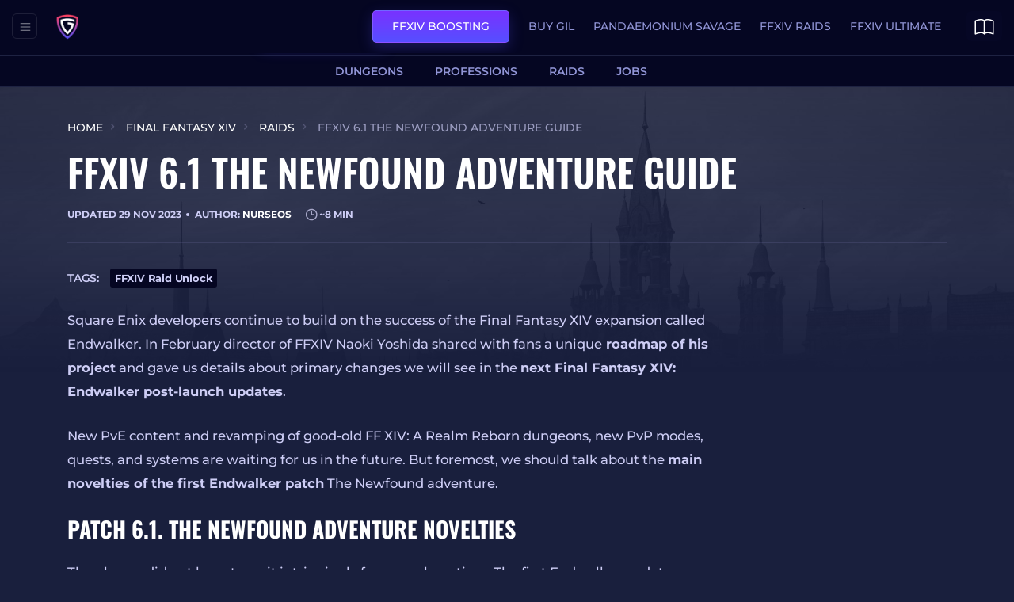

--- FILE ---
content_type: text/html; charset=UTF-8
request_url: https://overgear.com/guides/ffxiv/ffxiv-6-1-guide/
body_size: 27274
content:
<!DOCTYPE html><html lang="en-US" class="no-js"><head><link rel="manifest" href="https://overgear.com/guides/manifest.json" /><link rel="preload" href="https://overgear.com/guides/wp-content/themes/overgearguides/fonts/Oswald/Oswald-latin-400-700.woff2" crossorigin="anonymous" as="font" type="font/woff2"><link rel="preload" href="https://overgear.com/guides/wp-content/themes/overgearguides/fonts/Montserrat/Montserrat-latin-500-900.woff2" crossorigin="anonymous" as="font" type="font/woff2"><link rel="stylesheet" href="https://overgear.com/guides/wp-content/cache/autoptimize/css/autoptimize_single_a1d0c29c4ae73c47f3d70a1fb64cee29.css">  <script>var whTooltips={colorLinks:true,iconizeLinks:true,renameLinks:true};</script> <meta charset="UTF-8"><meta name="viewport" content="width=device-width"><link rel="profile" href="http://gmpg.org/xfn/11"><link rel="pingback" href="https://overgear.com/guides/xmlrpc.php"> <!--[if lt IE 9]> <script src="https://overgear.com/guides/wp-content/themes/twentyfifteen/js/html5.js"></script> <![endif]-->  <script>(function(w,d,s,l,i){w[l]=w[l]||[];w[l].push({'gtm.start':new Date().getTime(),event:'gtm.js'});var f=d.getElementsByTagName(s)[0],j=d.createElement(s),dl=l!='dataLayer'?'&l='+l:'';j.async=true;j.src='https://www.googletagmanager.com/gtm.js?id='+i+dl;f.parentNode.insertBefore(j,f);})(window,document,'script','dataLayer','GTM-TBLKVJ9');</script> 
  <script>mindbox=window.mindbox||function(){mindbox.queue.push(arguments);};mindbox.queue=mindbox.queue||[];mindbox('create',{endpointId:'overgear'});</script>  <script>(function(html){html.className=html.className.replace(/\bno-js\b/,'js')})(document.documentElement);</script> <meta name='robots' content='index, follow, max-image-preview:large, max-snippet:-1, max-video-preview:-1' /><style>img:is([sizes="auto" i],[sizes^="auto," i]){contain-intrinsic-size:3000px 1500px}</style><title>FFXIV 6.1 The Newfound adventure guide - Pro Tips</title><meta name="description" content="All you need to know about Patch 6.1 new PvE content, PvP modes, quests, systems, and revamping of good-old FF XIV dungeons and storylines." /><meta property="og:locale" content="en_US" /><meta property="og:type" content="article" /><meta property="og:title" content="FFXIV 6.1 The Newfound adventure guide - Pro Tips" /><meta property="og:description" content="All you need to know about Patch 6.1 new PvE content, PvP modes, quests, systems, and revamping of good-old FF XIV dungeons and storylines." /><meta property="og:url" content="https://overgear.com/guides/ffxiv/ffxiv-6-1-guide/" /><meta property="og:site_name" content="Overgear Guides" /><meta property="article:author" content="https://www.facebook.com/nurseos" /><meta property="article:published_time" content="2022-04-26T20:53:30+00:00" /><meta property="article:modified_time" content="2023-11-29T14:50:54+00:00" /><meta property="og:image" content="https://overgear.com/guides/wp-content/uploads/2022/04/2-1.jpeg" /><meta property="og:image:width" content="1867" /><meta property="og:image:height" content="1050" /><meta property="og:image:type" content="image/jpeg" /><meta name="author" content="Nurseos" /><meta name="twitter:card" content="summary_large_image" /><meta name="twitter:creator" content="@nurseos" /><meta name="twitter:label1" content="Written by" /><meta name="twitter:data1" content="Nurseos" /><meta name="twitter:label2" content="Est. reading time" /><meta name="twitter:data2" content="9 minutes" /> <script type="application/ld+json" class="yoast-schema-graph">{"@context":"https://schema.org","@graph":[{"@type":"WebPage","@id":"https://overgear.com/guides/ffxiv/ffxiv-6-1-guide/","url":"https://overgear.com/guides/ffxiv/ffxiv-6-1-guide/","name":"FFXIV 6.1 The Newfound adventure guide - Pro Tips","isPartOf":{"@id":"https://overgear.com/guides/#website"},"primaryImageOfPage":{"@id":"https://overgear.com/guides/ffxiv/ffxiv-6-1-guide/#primaryimage"},"image":{"@id":"https://overgear.com/guides/ffxiv/ffxiv-6-1-guide/#primaryimage"},"thumbnailUrl":"https://overgear.com/guides/wp-content/uploads/2022/04/2-1.jpeg","datePublished":"2022-04-26T20:53:30+00:00","dateModified":"2023-11-29T14:50:54+00:00","author":{"@id":"https://overgear.com/guides/#/schema/person/6bdabb82c4f450b93921db2d227e007e"},"description":"All you need to know about Patch 6.1 new PvE content, PvP modes, quests, systems, and revamping of good-old FF XIV dungeons and storylines.","breadcrumb":{"@id":"https://overgear.com/guides/ffxiv/ffxiv-6-1-guide/#breadcrumb"},"inLanguage":"en-US","potentialAction":[{"@type":"ReadAction","target":[["https://overgear.com/guides/ffxiv/ffxiv-6-1-guide/"]]}]},{"@type":"ImageObject","inLanguage":"en-US","@id":"https://overgear.com/guides/ffxiv/ffxiv-6-1-guide/#primaryimage","url":"https://overgear.com/guides/wp-content/uploads/2022/04/2-1.jpeg","contentUrl":"https://overgear.com/guides/wp-content/uploads/2022/04/2-1.jpeg","width":1867,"height":1050},{"@type":"BreadcrumbList","@id":"https://overgear.com/guides/ffxiv/ffxiv-6-1-guide/#breadcrumb","itemListElement":[{"@type":"ListItem","position":1,"name":"Home","item":"https://overgear.com/guides/"},{"@type":"ListItem","position":2,"name":"FFXIV 6.1 The Newfound adventure guide"}]},{"@type":"WebSite","@id":"https://overgear.com/guides/#website","url":"https://overgear.com/guides/","name":"Overgear Guides","description":"Гайды","potentialAction":[{"@type":"SearchAction","target":{"@type":"EntryPoint","urlTemplate":"https://overgear.com/guides/?s={search_term_string}"},"query-input":{"@type":"PropertyValueSpecification","valueRequired":true,"valueName":"search_term_string"}}],"inLanguage":"en-US"},{"@type":"Person","@id":"https://overgear.com/guides/#/schema/person/6bdabb82c4f450b93921db2d227e007e","name":"Nurseos","image":{"@type":"ImageObject","inLanguage":"en-US","@id":"https://overgear.com/guides/#/schema/person/image/","url":"https://secure.gravatar.com/avatar/09d07c2ecd9eeff3ea07c7900c0d5ecc773454fb165b59835248280094ef4183?s=96&d=mm&r=g","contentUrl":"https://secure.gravatar.com/avatar/09d07c2ecd9eeff3ea07c7900c0d5ecc773454fb165b59835248280094ef4183?s=96&d=mm&r=g","caption":"Nurseos"},"description":"Author of most Overgear guides. A famous streamer in the World of Warcraft community. An ex-raider of guilds and currently raiding in a team.","sameAs":["https://www.facebook.com/nurseos","https://x.com/nurseos","https://www.youtube.com/user/Nurseos"],"url":"https://overgear.com/guides/author/ostroumov/"}]}</script> <link rel='dns-prefetch' href='//overgear.com' /><link rel='dns-prefetch' href='//ajax.googleapis.com' /><style id='classic-theme-styles-inline-css'>/*! This file is auto-generated */
.wp-block-button__link{color:#fff;background-color:#32373c;border-radius:9999px;box-shadow:none;text-decoration:none;padding:calc(.667em + 2px) calc(1.333em + 2px);font-size:1.125em}.wp-block-file__button{background:#32373c;color:#fff;text-decoration:none}</style><style id='inline-spoilers-block-style-inline-css'>.wp-block-inline-spoilers-block{background:#f5f5f5;border:1px solid #c3cbd1;border-left-width:2px;box-sizing:border-box;clear:both;padding:0 10px}.wp-block-inline-spoilers-block .spoiler-title,.wp-block-inline-spoilers-block summary{background-color:#e9e9e6;background-image:url([data-uri]);background-position:6px;background-repeat:no-repeat;border-bottom:1px solid #c3cbd1;cursor:pointer;font-weight:700;line-height:1.5;list-style:none;margin:0 -10px -1px;outline:0;padding:0 6px 0 23px;text-align:left}.wp-block-inline-spoilers-block[open]>.spoiler-title,.wp-block-inline-spoilers-block[open]>summary{background-image:url([data-uri]);margin:0 -10px 2px}div.spoiler-wrap{background-color:#e9e9e6;border:1px solid #c3cbd1;border-left-width:2px;clear:both;display:block;margin:6px 0;padding:0}div.spoiler-head{color:#2a2a2a;cursor:pointer;display:block;font-weight:700;line-height:1.5;margin-left:6px;padding:0 6px 0 14px;text-align:left}div.spoiler-head.collapsed{background:url([data-uri]) 0 no-repeat}div.spoiler-head.expanded{background:url([data-uri]) 0 no-repeat}div.spoiler-head.collapsed.no-icon,div.spoiler-head.expanded.no-icon{background:0 0;cursor:auto;padding:0 6px}div.spoiler-body{background:#f5f5f5;border-top:1px solid #c3cbd1;padding:2px 6px}.wp-block-inline-spoilers-block:has(.spoiler-wrap){background:0 0;border:0;padding:0}</style><link rel='stylesheet' id='inline-spoilers-css-css' href='https://overgear.com/guides/wp-content/cache/autoptimize/css/autoptimize_single_8b682d1ad04bdd7d8e7f0d8d688a3ac7.css' media='all' /><link rel='stylesheet' id='likebtn_style-css' href='https://overgear.com/guides/wp-content/cache/autoptimize/css/autoptimize_single_8bf6cfd91cd929a4c88d8567810fd955.css' media='all' /><link rel='stylesheet' id='common-css-css' href='https://overgear.com/guides/wp-content/cache/autoptimize/css/autoptimize_single_3a429acaf2b2efb0bf672834741a74a3.css' media='all' /><link rel='stylesheet' id='twentyfifteen-style-css' href='https://overgear.com/guides/wp-content/cache/autoptimize/css/autoptimize_single_40a00fd83a0a845c8922dcf54103bb9c.css' media='all' /><style id='twentyfifteen-style-inline-css'>.post-navigation .nav-previous{background-image:url(https://overgear.com/guides/wp-content/uploads/2022/04/destiny-2-hard-cap-825x510.jpg)}.post-navigation .nav-previous .post-title,.post-navigation .nav-previous a:hover .post-title,.post-navigation .nav-previous .meta-nav{color:#fff}.post-navigation .nav-previous a:before{background-color:rgba(0,0,0,.4)}.post-navigation .nav-next{background-image:url(https://overgear.com/guides/wp-content/uploads/2022/05/destiny-2-the-vow-of-the-disciple-raid-guide-825x510.png);border-top:0}.post-navigation .nav-next .post-title,.post-navigation .nav-next a:hover .post-title,.post-navigation .nav-next .meta-nav{color:#fff}.post-navigation .nav-next a:before{background-color:rgba(0,0,0,.4)}</style><link rel='stylesheet' id='twentyfifteen-block-style-css' href='https://overgear.com/guides/wp-content/cache/autoptimize/css/autoptimize_single_bc6d04f56b838f2fcf415d60ef81691e.css' media='all' /> <!--[if lt IE 9]><link rel='stylesheet' id='twentyfifteen-ie-css' href='https://overgear.com/guides/wp-content/themes/twentyfifteen/css/ie.css' media='all' /> <![endif]--> <!--[if lt IE 8]><link rel='stylesheet' id='twentyfifteen-ie7-css' href='https://overgear.com/guides/wp-content/themes/twentyfifteen/css/ie7.css' media='all' /> <![endif]--><link rel='stylesheet' id='wpdreams-asl-basic-css' href='https://overgear.com/guides/wp-content/cache/autoptimize/css/autoptimize_single_783227280517e9ab4448688981a5b027.css' media='all' /><link rel='stylesheet' id='wpdreams-asl-instance-css' href='https://overgear.com/guides/wp-content/cache/autoptimize/css/autoptimize_single_31f52b4c9f56c8defd39c3be2ac55736.css' media='all' /> <script id="likebtn_frontend-js-extra">var likebtn_eh_data={"ajaxurl":"https:\/\/overgear.com\/guides\/wp-admin\/admin-ajax.php","security":"a47b315cd7"};</script> <script defer src="https://overgear.com/guides/wp-content/cache/autoptimize/js/autoptimize_single_6638f6d0157f294fb4b8e8839c154a68.js" id="likebtn_frontend-js"></script> <meta name="generator" content="qTranslate-XT 3.15.1" /><link rel="canonical" href="https://overgear.com/guides/ffxiv/ffxiv-6-1-guide/" /><style>.qtranxs_flag_en{background-image:url(https://overgear.com/guides/wp-content/plugins/qtranslate-xt-3.15.1/flags/gb.png);background-repeat:no-repeat}.qtranxs_flag_ru{background-image:url(https://overgear.com/guides/wp-content/plugins/qtranslate-xt-3.15.1/flags/ru.png);background-repeat:no-repeat}.qtranxs_flag_de{background-image:url(https://overgear.com/guides/wp-content/plugins/qtranslate-xt-3.15.1/flags/de.png);background-repeat:no-repeat}.qtranxs_flag_fr{background-image:url(https://overgear.com/guides/wp-content/plugins/qtranslate-xt-3.15.1/flags/fr.png);background-repeat:no-repeat}.qtranxs_flag_es{background-image:url(https://overgear.com/guides/wp-content/plugins/qtranslate-xt-3.15.1/flags/es.png);background-repeat:no-repeat}</style><link hreflang="en-us" href="https://overgear.com/guides/ffxiv/ffxiv-6-1-guide/" rel="alternate" /><link hreflang="en-de" href="https://overgear.com/guides/ffxiv/ffxiv-6-1-guide/" rel="alternate" /><link hreflang="en-gb" href="https://overgear.com/guides/ffxiv/ffxiv-6-1-guide/" rel="alternate" /><link hreflang="x-default" href="https://overgear.com/guides/ffxiv/ffxiv-6-1-guide/" rel="alternate" /><meta name="thumbnail" content="https://overgear.com/guides/wp-content/uploads/2022/04/2-1-825x510.jpeg" /><meta name="og:image:secure_url" content="https://overgear.com/guides/wp-content/uploads/2022/04/2-1-825x510.jpeg"><meta name="twitter:imageUrl" content="https://overgear.com/guides/wp-content/uploads/2022/04/2-1-825x510.jpeg"><link href="https://overgear.com/guides/wp-content/cache/autoptimize/css/autoptimize_single_54ded6df046a7dd18be048af39654e8a.css" rel="stylesheet"><link href="https://fonts.googleapis.com/css?family=Roboto+Condensed:400,400i,700,700i&display=swap"><script>window["lggTT"]={darkMode:true}</script><script defer src="https://overgear.com/guides/wp-content/cache/autoptimize/js/autoptimize_single_9bc7b26bc8d9770608c8625c069076d4.js"></script> <link rel="preconnect" href="https://fonts.gstatic.com" crossorigin /><link rel="preload" as="style" href="//fonts.googleapis.com/css?family=Open+Sans&display=swap" /><link rel="stylesheet" href="//fonts.googleapis.com/css?family=Open+Sans&display=swap" media="all" /><style>div[id*=ajaxsearchlitesettings].searchsettings .asl_option_inner label{font-size:0px !important;color:rgba(0,0,0,0)}div[id*=ajaxsearchlitesettings].searchsettings .asl_option_inner label:after{font-size:11px !important;position:absolute;top:0;left:0;z-index:1}.asl_w_container{width:100%;margin:0;min-width:200px}div[id*=ajaxsearchlite].asl_m{width:100%}div[id*=ajaxsearchliteres].wpdreams_asl_results div.resdrg span.highlighted{font-weight:700;color:rgba(217,49,43,1);background-color:rgba(238,238,238,1)}div[id*=ajaxsearchliteres].wpdreams_asl_results .results img.asl_image{width:70px;height:70px;object-fit:cover}div.asl_r .results{max-height:none}div.asl_r.asl_w.vertical .results .item:after{display:block;position:absolute;bottom:0;content:'';height:1px;width:100%;background:#d8d8d8}div.asl_r.asl_w.vertical .results .item.asl_last_item:after{display:none}</style><link rel="icon" href="https://overgear.com/guides/wp-content/uploads/2017/12/guides-3.png" sizes="32x32" /><link rel="icon" href="https://overgear.com/guides/wp-content/uploads/2017/12/guides-3.png" sizes="192x192" /><link rel="apple-touch-icon" href="https://overgear.com/guides/wp-content/uploads/2017/12/guides-3.png" /><meta name="msapplication-TileImage" content="https://overgear.com/guides/wp-content/uploads/2017/12/guides-3.png" /></head><body class="wp-singular post-template-default single single-post postid-13987 single-format-standard wp-embed-responsive wp-theme-twentyfifteen wp-child-theme-overgearguides"> <noscript><iframe src="https://www.googletagmanager.com/ns.html?id=GTM-TBLKVJ9"
height="0" width="0" style="display:none;visibility:hidden"></iframe></noscript><div id="page" class="hfeed site"> <a class="skip-link screen-reader-text" href="#content">Skip to content</a><header id="masthead" class="site-header" role="banner"><section class="header-mobile d-xl-none"><nav class="navbar navbar-dark fixed-top"><div class="container-fluid mobile-header-container"><div class="d-flex align-items-center"> <button class="navbar-toggler" type="button" data-bs-toggle="offcanvas" data-bs-target="#offcanvasNavbar" aria-controls="offcanvasNavbar" aria-label="Toggle navigation"> <span class="navbar-toggler-icon"></span> </button> <a class="navbar-brand ms-4" href="https://overgear.com/guides"> <img class="img-fluid" width="28" height="32" src="https://overgear.com/guides/wp-content/themes/overgearguides/images/logo_mobile.png" title="Overgear"/> </a></div><div class="d-flex align-items-center"><div class="top-left-menu top-left-menu--mobile me-2"><div><ul class="navbar-nav"><li class="menu-item btn sign-up"> <a href="https://overgear.com/games/ffxiv" target="_blank">FFXIV Boosting</a></li><li class="menu-item"> <a href="https://overgear.com/games/ffxiv/gil" target="_blank">Buy Gil</a></li><li class="menu-item"> <a href="https://overgear.com/games/ffxiv/raids/pandaemonium" target="_blank">Pandaemonium Savage</a></li><li class="menu-item"> <a href="https://overgear.com/games/ffxiv/raids" target="_blank">FFXIV Raids</a></li><li class="menu-item"> <a href="https://overgear.com/games/ffxiv/ultimate" target="_blank">FFXIV Ultimate</a></li></ul></div></div> <button class="navbar-toggler navbar-toggler--book" type="button" data-bs-toggle="offcanvas" data-bs-target="#offcanvasNavbar2" aria-controls="offcanvasNavbar2" aria-label="Toggle navigation"> <svg width="25" height="25" viewBox="0 0 25 25" fill="none" xmlns="http://www.w3.org/2000/svg"> <path d="M2 5.89819C3.3275 5.34319 5.231 4.74469 7.082 4.55869C9.077 4.35769 10.769 4.65319 11.75 5.68669V20.3057C10.3475 19.5107 8.57 19.4012 6.9305 19.5662C5.1605 19.7462 3.3755 20.2577 2 20.7827V5.89819ZM13.25 5.68669C14.231 4.65319 15.923 4.35769 17.918 4.55869C19.769 4.74469 21.6725 5.34319 23 5.89819V20.7827C21.623 20.2577 19.8395 19.7447 18.0695 19.5677C16.4285 19.4012 14.6525 19.5092 13.25 20.3057V5.68669ZM12.5 4.33069C11.0225 3.06019 8.8805 2.87119 6.9305 3.06619C4.6595 3.29569 2.3675 4.07419 0.9395 4.72369C0.808474 4.78329 0.697363 4.87932 0.619432 5.00034C0.5415 5.12136 0.50004 5.26225 0.5 5.40619V21.9062C0.500035 22.0317 0.531556 22.1552 0.591676 22.2653C0.651796 22.3755 0.738593 22.4688 0.844116 22.5367C0.94964 22.6046 1.07052 22.6449 1.19567 22.654C1.32083 22.6631 1.44627 22.6406 1.5605 22.5887C2.8835 21.9887 5.015 21.2672 7.0805 21.0587C9.194 20.8457 10.9655 21.1892 11.915 22.3742C11.9853 22.4618 12.0743 22.5325 12.1756 22.5811C12.2768 22.6296 12.3877 22.6549 12.5 22.6549C12.6123 22.6549 12.7232 22.6296 12.8244 22.5811C12.9257 22.5325 13.0147 22.4618 13.085 22.3742C14.0345 21.1892 15.806 20.8457 17.918 21.0587C19.985 21.2672 22.118 21.9887 23.4395 22.5887C23.5537 22.6406 23.6792 22.6631 23.8043 22.654C23.9295 22.6449 24.0504 22.6046 24.1559 22.5367C24.2614 22.4688 24.3482 22.3755 24.4083 22.2653C24.4684 22.1552 24.5 22.0317 24.5 21.9062V5.40619C24.5 5.26225 24.4585 5.12136 24.3806 5.00034C24.3026 4.87932 24.1915 4.78329 24.0605 4.72369C22.6325 4.07419 20.3405 3.29569 18.0695 3.06619C16.1195 2.86969 13.9775 3.06019 12.5 4.33069Z" fill="white"/> </svg> </button></div><div class="offcanvas offcanvas--book offcanvas-end" tabindex="-1" id="offcanvasNavbar2" aria-labelledby="offcanvasNavbarLabel"><div class="offcanvas-book-header"> <img class="img-fluid nolazy" width="166" height="39" src="https://overgear.com/guides/wp-content/themes/overgearguides/images/logo.png" title="Overgear"/></div><div class="offcanvas-book-content"></div></div><div class="offcanvas offcanvas--menu offcanvas-start" tabindex="-1" id="offcanvasNavbar" aria-labelledby="offcanvasNavbarLabel"> <button type="button" class="btn-close btn-close-white mobile-menu-close" data-bs-dismiss="offcanvas" aria-label="Close"></button><div class="offcanvas-body"><div class="mobile-search search-wrapper"><div class="asl_w_container asl_w_container_1"><div id='ajaxsearchlite1'
 data-id="1"
 data-instance="1"
 class="asl_w asl_m asl_m_1 asl_m_1_1"><div class="probox"><div class='prosettings' style='display:none;' data-opened=0><div class='innericon'> <svg version="1.1" xmlns="http://www.w3.org/2000/svg" xmlns:xlink="http://www.w3.org/1999/xlink" x="0px" y="0px" width="22" height="22" viewBox="0 0 512 512" enable-background="new 0 0 512 512" xml:space="preserve"> <polygon transform = "rotate(90 256 256)" points="142.332,104.886 197.48,50 402.5,256 197.48,462 142.332,407.113 292.727,256 "/> </svg></div></div><div class='proinput'><form role="search" action='#' autocomplete="off"
 aria-label="Search form"> <input aria-label="Search input"
 type='search' class='orig'
 tabindex="0"
 name='phrase'
 placeholder='Search'
 value=''
 autocomplete="off"/> <input aria-label="Search autocomplete input"
 type='text'
 class='autocomplete'
 tabindex="-1"
 name='phrase'
 value=''
 autocomplete="off" disabled/> <input type='submit' value="Start search" style='width:0; height: 0; visibility: hidden;'></form></div> <button class='promagnifier' tabindex="0" aria-label="Search magnifier button"> <span class='innericon' style="display:block;"> <svg version="1.1" xmlns="http://www.w3.org/2000/svg" xmlns:xlink="http://www.w3.org/1999/xlink" x="0px" y="0px" width="22" height="22" viewBox="0 0 512 512" enable-background="new 0 0 512 512" xml:space="preserve"> <path d="M460.355,421.59L353.844,315.078c20.041-27.553,31.885-61.437,31.885-98.037
 C385.729,124.934,310.793,50,218.686,50C126.58,50,51.645,124.934,51.645,217.041c0,92.106,74.936,167.041,167.041,167.041
 c34.912,0,67.352-10.773,94.184-29.158L419.945,462L460.355,421.59z M100.631,217.041c0-65.096,52.959-118.056,118.055-118.056
 c65.098,0,118.057,52.959,118.057,118.056c0,65.096-52.959,118.056-118.057,118.056C153.59,335.097,100.631,282.137,100.631,217.041
 z"/> </svg> </span> </button><div class='proloading'><div class="asl_loader"><div class="asl_loader-inner asl_simple-circle"></div></div></div><div class='proclose'> <svg version="1.1" xmlns="http://www.w3.org/2000/svg" xmlns:xlink="http://www.w3.org/1999/xlink" x="0px"
 y="0px"
 width="12" height="12" viewBox="0 0 512 512" enable-background="new 0 0 512 512"
 xml:space="preserve"> <polygon points="438.393,374.595 319.757,255.977 438.378,137.348 374.595,73.607 255.995,192.225 137.375,73.622 73.607,137.352 192.246,255.983 73.622,374.625 137.352,438.393 256.002,319.734 374.652,438.378 "/> </svg></div></div></div><div class='asl_data_container' style="display:none !important;"><div class="asl_init_data wpdreams_asl_data_ct"
 style="display:none !important;"
 id="asl_init_id_1"
 data-asl-id="1"
 data-asl-instance="1"
 data-asldata="[base64]"></div><div id="asl_hidden_data"> <svg style="position:absolute" height="0" width="0"> <filter id="aslblur"> <feGaussianBlur in="SourceGraphic" stdDeviation="4"/> </filter> </svg> <svg style="position:absolute" height="0" width="0"> <filter id="no_aslblur"></filter> </svg></div></div><div id='ajaxsearchliteres1'
 class='vertical wpdreams_asl_results asl_w asl_r asl_r_1 asl_r_1_1'><div class="results"><div class="resdrg"></div></div></div><div id='__original__ajaxsearchlitesettings1'
 data-id="1"
 class="searchsettings wpdreams_asl_settings asl_w asl_s asl_s_1"><form name='options'
 aria-label="Search settings form"
 autocomplete = 'off'> <input type="hidden" name="filters_changed" style="display:none;" value="0"> <input type="hidden" name="filters_initial" style="display:none;" value="1"><div class="asl_option_inner hiddend"> <input type='hidden' name='qtranslate_lang' id='qtranslate_lang1'
 value='en'/></div><fieldset class="asl_sett_scroll"><legend style="display: none;">Generic selectors</legend><div class="asl_option" tabindex="0"><div class="asl_option_inner"> <input type="checkbox" value="exact"
 aria-label="Exact matches only"
 name="asl_gen[]" /><div class="asl_option_checkbox"></div></div><div class="asl_option_label"> Exact matches only</div></div><div class="asl_option" tabindex="0"><div class="asl_option_inner"> <input type="checkbox" value="title"
 aria-label="Search in title"
 name="asl_gen[]"  checked="checked"/><div class="asl_option_checkbox"></div></div><div class="asl_option_label"> Search in title</div></div><div class="asl_option" tabindex="0"><div class="asl_option_inner"> <input type="checkbox" value="content"
 aria-label="Search in content"
 name="asl_gen[]"  checked="checked"/><div class="asl_option_checkbox"></div></div><div class="asl_option_label"> Search in content</div></div><div class="asl_option_inner hiddend"> <input type="checkbox" value="excerpt"
 aria-label="Search in excerpt"
 name="asl_gen[]" /><div class="asl_option_checkbox"></div></div></fieldset><fieldset class="asl_sett_scroll"><legend style="display: none;">Post Type Selectors</legend><div class="asl_option_inner hiddend"> <input type="checkbox" value="post"
 aria-label="Hidden option, ignore please"
 name="customset[]" checked="checked"/></div><div class="asl_option_inner hiddend"> <input type="checkbox" value="page"
 aria-label="Hidden option, ignore please"
 name="customset[]" checked="checked"/></div></fieldset></form></div></div></div><div class="mobile-product-switch ffxiv"><nav class="game-nav-mobile navbar dropdown-center"> <a href="#collapseGamesMobile" class="dropdown-toggle nav-link" data-bs-toggle="collapse" aria-expanded="false" aria-controls="collapseGamesMobile"> <img class="nolazy" width="25" height="25" src="https://overgear.com/guides/wp-content/uploads/2023/09/ffxiv.png"> <span>Final Fantasy XIV</span> </a><div class="collapse" id="collapseGamesMobile"> <a href="https://overgear.com/guides/wow" class="menu-item"> <noscript><img width='25' height='25' src="https://overgear.com/guides/wp-content/uploads/2023/10/logo-wow.png" alt=""></noscript><img class="lazyload" width='25' height='25' src='data:image/svg+xml,%3Csvg%20xmlns=%22http://www.w3.org/2000/svg%22%20viewBox=%220%200%2025%2025%22%3E%3C/svg%3E' data-src="https://overgear.com/guides/wp-content/uploads/2023/10/logo-wow.png" alt=""> <span> World <br> of Warcraft </span> </a> <a href="https://overgear.com/guides/mists-of-pandaria-classic" class="menu-item"> <noscript><img width='25' height='25' src="https://overgear.com/guides/wp-content/uploads/2025/06/pandaria-logo-80x80-1.png" alt=""></noscript><img class="lazyload" width='25' height='25' src='data:image/svg+xml,%3Csvg%20xmlns=%22http://www.w3.org/2000/svg%22%20viewBox=%220%200%2025%2025%22%3E%3C/svg%3E' data-src="https://overgear.com/guides/wp-content/uploads/2025/06/pandaria-logo-80x80-1.png" alt=""> <span> Mists of Pandaria Classic </span> </a> <a href="https://overgear.com/guides/cataclysm-classic" class="menu-item"> <noscript><img width='25' height='25' src="https://overgear.com/guides/wp-content/uploads/2024/02/wow-cataclysm.png" alt=""></noscript><img class="lazyload" width='25' height='25' src='data:image/svg+xml,%3Csvg%20xmlns=%22http://www.w3.org/2000/svg%22%20viewBox=%220%200%2025%2025%22%3E%3C/svg%3E' data-src="https://overgear.com/guides/wp-content/uploads/2024/02/wow-cataclysm.png" alt=""> <span> Cataclysm Classic </span> </a> <a href="https://overgear.com/guides/wow-classic" class="menu-item"> <noscript><img width='25' height='25' src="https://overgear.com/guides/wp-content/uploads/2023/10/logo-wow-classic-hardcore.png" alt=""></noscript><img class="lazyload" width='25' height='25' src='data:image/svg+xml,%3Csvg%20xmlns=%22http://www.w3.org/2000/svg%22%20viewBox=%220%200%2025%2025%22%3E%3C/svg%3E' data-src="https://overgear.com/guides/wp-content/uploads/2023/10/logo-wow-classic-hardcore.png" alt=""> <span> World of Warcraft: Classic </span> </a> <a href="https://overgear.com/guides/wotlk" class="menu-item"> <noscript><img width='25' height='25' src="https://overgear.com/guides/wp-content/uploads/2023/10/logo-wow-wotlk.png" alt=""></noscript><img class="lazyload" width='25' height='25' src='data:image/svg+xml,%3Csvg%20xmlns=%22http://www.w3.org/2000/svg%22%20viewBox=%220%200%2025%2025%22%3E%3C/svg%3E' data-src="https://overgear.com/guides/wp-content/uploads/2023/10/logo-wow-wotlk.png" alt=""> <span> WoW: Wrath of <br> the Lich King </span> </a> <a href="https://overgear.com/guides/warcraft-rumble" class="menu-item"> <noscript><img width='25' height='25' src="https://overgear.com/guides/wp-content/uploads/2023/10/logo-wow-rumble.png" alt=""></noscript><img class="lazyload" width='25' height='25' src='data:image/svg+xml,%3Csvg%20xmlns=%22http://www.w3.org/2000/svg%22%20viewBox=%220%200%2025%2025%22%3E%3C/svg%3E' data-src="https://overgear.com/guides/wp-content/uploads/2023/10/logo-wow-rumble.png" alt=""> <span> Warcraft Rumble </span> </a> <a href="https://overgear.com/guides/diablo-4" class="menu-item"> <noscript><img width='25' height='25' src="https://overgear.com/guides/wp-content/uploads/2023/09/diablo-4.png" alt=""></noscript><img class="lazyload" width='25' height='25' src='data:image/svg+xml,%3Csvg%20xmlns=%22http://www.w3.org/2000/svg%22%20viewBox=%220%200%2025%2025%22%3E%3C/svg%3E' data-src="https://overgear.com/guides/wp-content/uploads/2023/09/diablo-4.png" alt=""> <span> Diablo IV </span> </a> <a href="https://overgear.com/guides/poe-2" class="menu-item"> <noscript><img width='25' height='25' src="https://overgear.com/guides/wp-content/uploads/2024/11/-path-of-exile-80px-80px-1.0-01.png" alt=""></noscript><img class="lazyload" width='25' height='25' src='data:image/svg+xml,%3Csvg%20xmlns=%22http://www.w3.org/2000/svg%22%20viewBox=%220%200%2025%2025%22%3E%3C/svg%3E' data-src="https://overgear.com/guides/wp-content/uploads/2024/11/-path-of-exile-80px-80px-1.0-01.png" alt=""> <span> Path of Exile 2 </span> </a> <a href="https://overgear.com/guides/poe" class="menu-item"> <noscript><img width='25' height='25' src="https://overgear.com/guides/wp-content/uploads/2023/09/poe.png" alt=""></noscript><img class="lazyload" width='25' height='25' src='data:image/svg+xml,%3Csvg%20xmlns=%22http://www.w3.org/2000/svg%22%20viewBox=%220%200%2025%2025%22%3E%3C/svg%3E' data-src="https://overgear.com/guides/wp-content/uploads/2023/09/poe.png" alt=""> <span> Path of Exile </span> </a> <a href="https://overgear.com/guides/ffxiv" class="menu-item"> <noscript><img width='25' height='25' src="https://overgear.com/guides/wp-content/uploads/2023/09/ffxiv.png" alt=""></noscript><img class="lazyload" width='25' height='25' src='data:image/svg+xml,%3Csvg%20xmlns=%22http://www.w3.org/2000/svg%22%20viewBox=%220%200%2025%2025%22%3E%3C/svg%3E' data-src="https://overgear.com/guides/wp-content/uploads/2023/09/ffxiv.png" alt=""> <span> Final Fantasy XIV </span> </a> <a href="https://overgear.com/guides/fellowship" class="menu-item"> <noscript><img width='25' height='25' src="https://overgear.com/guides/wp-content/uploads/2025/09/fellowship-80x80-1.png" alt=""></noscript><img class="lazyload" width='25' height='25' src='data:image/svg+xml,%3Csvg%20xmlns=%22http://www.w3.org/2000/svg%22%20viewBox=%220%200%2025%2025%22%3E%3C/svg%3E' data-src="https://overgear.com/guides/wp-content/uploads/2025/09/fellowship-80x80-1.png" alt=""> <span> Fellowship </span> </a> <a href="https://overgear.com/guides/new-world" class="menu-item"> <noscript><img width='25' height='25' src="https://overgear.com/guides/wp-content/uploads/2023/09/new-world.png" alt=""></noscript><img class="lazyload" width='25' height='25' src='data:image/svg+xml,%3Csvg%20xmlns=%22http://www.w3.org/2000/svg%22%20viewBox=%220%200%2025%2025%22%3E%3C/svg%3E' data-src="https://overgear.com/guides/wp-content/uploads/2023/09/new-world.png" alt=""> <span> New World </span> </a> <a href="https://overgear.com/guides/last-epoch" class="menu-item"> <img width="25" height="25" src="https://overgear.com/guides/wp-content/uploads/2024/02/last-epoch-logo.png" alt=""> <span> Last Epoch </span> </a> <a href="https://overgear.com/guides/dune-awakening" class="menu-item"> <img width="25" height="25" src="https://overgear.com/guides/wp-content/uploads/2025/06/dune-80x80-logo.png" alt=""> <span> Dune Awakening </span> </a> <a href="https://overgear.com/guides/lost-ark" class="menu-item"> <noscript><img width='25' height='25' src="https://overgear.com/guides/wp-content/uploads/2023/09/lost-ark.png" alt=""></noscript><img class="lazyload" width='25' height='25' src='data:image/svg+xml,%3Csvg%20xmlns=%22http://www.w3.org/2000/svg%22%20viewBox=%220%200%2025%2025%22%3E%3C/svg%3E' data-src="https://overgear.com/guides/wp-content/uploads/2023/09/lost-ark.png" alt=""> <span> Lost Ark </span> </a> <a href="https://overgear.com/guides/lol" class="menu-item"> <noscript><img width='25' height='25' src="https://overgear.com/guides/wp-content/uploads/2023/12/-league-of-legends-80-80.png" alt=""></noscript><img class="lazyload" width='25' height='25' src='data:image/svg+xml,%3Csvg%20xmlns=%22http://www.w3.org/2000/svg%22%20viewBox=%220%200%2025%2025%22%3E%3C/svg%3E' data-src="https://overgear.com/guides/wp-content/uploads/2023/12/-league-of-legends-80-80.png" alt=""> <span> League of Legends </span> </a> <a href="https://overgear.com/guides/genshin-impact" class="menu-item"> <noscript><img width='25' height='25' src="https://overgear.com/guides/wp-content/uploads/2024/02/genshin-impact.png" alt=""></noscript><img class="lazyload" width='25' height='25' src='data:image/svg+xml,%3Csvg%20xmlns=%22http://www.w3.org/2000/svg%22%20viewBox=%220%200%2025%2025%22%3E%3C/svg%3E' data-src="https://overgear.com/guides/wp-content/uploads/2024/02/genshin-impact.png" alt=""> <span> Genshin Impact </span> </a> <a href="https://overgear.com/guides/monster-hunter-wilds" class="menu-item"> <noscript><img width='25' height='25' src="https://overgear.com/guides/wp-content/uploads/2025/03/mhw-2-80x80-1.png" alt=""></noscript><img class="lazyload" width='25' height='25' src='data:image/svg+xml,%3Csvg%20xmlns=%22http://www.w3.org/2000/svg%22%20viewBox=%220%200%2025%2025%22%3E%3C/svg%3E' data-src="https://overgear.com/guides/wp-content/uploads/2025/03/mhw-2-80x80-1.png" alt=""> <span> Monster Hunter Wilds </span> </a> <a href="https://overgear.com/guides/battlefield-6" class="menu-item"> <img width="25" height="25" src="https://overgear.com/guides/wp-content/uploads/2025/08/battlefield-6-80x80-logo.png" alt=""> <span> Battlefield 6 </span> </a> <a href="https://overgear.com/guides/borderlands-4" class="menu-item"> <noscript><img width='25' height='25' src="https://overgear.com/guides/wp-content/uploads/2025/09/bl4-logo-80x80-1.png" alt=""></noscript><img class="lazyload" width='25' height='25' src='data:image/svg+xml,%3Csvg%20xmlns=%22http://www.w3.org/2000/svg%22%20viewBox=%220%200%2025%2025%22%3E%3C/svg%3E' data-src="https://overgear.com/guides/wp-content/uploads/2025/09/bl4-logo-80x80-1.png" alt=""> <span> Borderlands 4 </span> </a> <a href="https://overgear.com/guides/marvel-rivals" class="menu-item"> <noscript><img width='25' height='25' src="https://overgear.com/guides/wp-content/uploads/2025/01/marvel-rivals-logo-80x80-1.png" alt=""></noscript><img class="lazyload" width='25' height='25' src='data:image/svg+xml,%3Csvg%20xmlns=%22http://www.w3.org/2000/svg%22%20viewBox=%220%200%2025%2025%22%3E%3C/svg%3E' data-src="https://overgear.com/guides/wp-content/uploads/2025/01/marvel-rivals-logo-80x80-1.png" alt=""> <span> Marvel Rivals </span> </a> <a href="https://overgear.com/guides/arc-raiders" class="menu-item"> <noscript><img width='25' height='25' src="https://overgear.com/guides/wp-content/uploads/2025/06/arc-raiders-logo-80x80-1.png" alt=""></noscript><img class="lazyload" width='25' height='25' src='data:image/svg+xml,%3Csvg%20xmlns=%22http://www.w3.org/2000/svg%22%20viewBox=%220%200%2025%2025%22%3E%3C/svg%3E' data-src="https://overgear.com/guides/wp-content/uploads/2025/06/arc-raiders-logo-80x80-1.png" alt=""> <span> ARC Raiders </span> </a> <a href="https://overgear.com/guides/delta-force" class="menu-item"> <noscript><img width='25' height='25' src="https://overgear.com/guides/wp-content/uploads/2025/01/delta-force-logo-80x80-1.png" alt=""></noscript><img class="lazyload" width='25' height='25' src='data:image/svg+xml,%3Csvg%20xmlns=%22http://www.w3.org/2000/svg%22%20viewBox=%220%200%2025%2025%22%3E%3C/svg%3E' data-src="https://overgear.com/guides/wp-content/uploads/2025/01/delta-force-logo-80x80-1.png" alt=""> <span> Delta Force </span> </a> <a href="https://overgear.com/guides/destiny2" class="menu-item"> <noscript><img width='25' height='25' src="https://overgear.com/guides/wp-content/uploads/2023/09/destiny2.png" alt=""></noscript><img class="lazyload" width='25' height='25' src='data:image/svg+xml,%3Csvg%20xmlns=%22http://www.w3.org/2000/svg%22%20viewBox=%220%200%2025%2025%22%3E%3C/svg%3E' data-src="https://overgear.com/guides/wp-content/uploads/2023/09/destiny2.png" alt=""> <span> Destiny 2 </span> </a> <a href="https://overgear.com/guides/eft" class="menu-item"> <noscript><img width='25' height='25' src="https://overgear.com/guides/wp-content/uploads/2023/10/-escape-from-tarkov-80px-80px-0.png" alt=""></noscript><img class="lazyload" width='25' height='25' src='data:image/svg+xml,%3Csvg%20xmlns=%22http://www.w3.org/2000/svg%22%20viewBox=%220%200%2025%2025%22%3E%3C/svg%3E' data-src="https://overgear.com/guides/wp-content/uploads/2023/10/-escape-from-tarkov-80px-80px-0.png" alt=""> <span> Escape From Tarkov </span> </a> <a href="https://overgear.com/guides/cs-2" class="menu-item"> <noscript><img width='25' height='25' src="https://overgear.com/guides/wp-content/uploads/2023/10/cs2-80.png" alt=""></noscript><img class="lazyload" width='25' height='25' src='data:image/svg+xml,%3Csvg%20xmlns=%22http://www.w3.org/2000/svg%22%20viewBox=%220%200%2025%2025%22%3E%3C/svg%3E' data-src="https://overgear.com/guides/wp-content/uploads/2023/10/cs2-80.png" alt=""> <span> Counter strike 2 </span> </a> <a href="https://overgear.com/guides/call-of-duty" class="menu-item"> <noscript><img width='25' height='25' src="https://overgear.com/guides/wp-content/uploads/2024/10/bo-6-logo-8080.png" alt=""></noscript><img class="lazyload" width='25' height='25' src='data:image/svg+xml,%3Csvg%20xmlns=%22http://www.w3.org/2000/svg%22%20viewBox=%220%200%2025%2025%22%3E%3C/svg%3E' data-src="https://overgear.com/guides/wp-content/uploads/2024/10/bo-6-logo-8080.png" alt=""> <span> Call of Duty </span> </a> <a href="https://overgear.com/guides/fragpunk" class="menu-item"> <noscript><img width='25' height='25' src="https://overgear.com/guides/wp-content/uploads/2025/03/fragpunk-twitter-logo-80x80-1.png" alt=""></noscript><img class="lazyload" width='25' height='25' src='data:image/svg+xml,%3Csvg%20xmlns=%22http://www.w3.org/2000/svg%22%20viewBox=%220%200%2025%2025%22%3E%3C/svg%3E' data-src="https://overgear.com/guides/wp-content/uploads/2025/03/fragpunk-twitter-logo-80x80-1.png" alt=""> <span> FragPunk </span> </a> <a href="https://overgear.com/guides/rainbow-six" class="menu-item"> <noscript><img width='25' height='25' src="https://overgear.com/guides/wp-content/uploads/2025/03/r6-80x80-1.png" alt=""></noscript><img class="lazyload" width='25' height='25' src='data:image/svg+xml,%3Csvg%20xmlns=%22http://www.w3.org/2000/svg%22%20viewBox=%220%200%2025%2025%22%3E%3C/svg%3E' data-src="https://overgear.com/guides/wp-content/uploads/2025/03/r6-80x80-1.png" alt=""> <span> Rainbow Six </span> </a> <a href="https://overgear.com/guides/deadlock" class="menu-item"> <noscript><img width='25' height='25' src="https://overgear.com/guides/wp-content/uploads/2024/09/deadlock-1.png" alt=""></noscript><img class="lazyload" width='25' height='25' src='data:image/svg+xml,%3Csvg%20xmlns=%22http://www.w3.org/2000/svg%22%20viewBox=%220%200%2025%2025%22%3E%3C/svg%3E' data-src="https://overgear.com/guides/wp-content/uploads/2024/09/deadlock-1.png" alt=""> <span> Deadlock </span> </a> <a href="https://overgear.com/guides/apex" class="menu-item"> <noscript><img width='25' height='25' src="https://overgear.com/guides/wp-content/uploads/2023/09/apex.png" alt=""></noscript><img class="lazyload" width='25' height='25' src='data:image/svg+xml,%3Csvg%20xmlns=%22http://www.w3.org/2000/svg%22%20viewBox=%220%200%2025%2025%22%3E%3C/svg%3E' data-src="https://overgear.com/guides/wp-content/uploads/2023/09/apex.png" alt=""> <span> Apex Legends </span> </a> <a href="https://overgear.com/guides/the-finals" class="menu-item"> <noscript><img width='25' height='25' src="https://overgear.com/guides/wp-content/uploads/2023/12/thefinals.png" alt=""></noscript><img class="lazyload" width='25' height='25' src='data:image/svg+xml,%3Csvg%20xmlns=%22http://www.w3.org/2000/svg%22%20viewBox=%220%200%2025%2025%22%3E%3C/svg%3E' data-src="https://overgear.com/guides/wp-content/uploads/2023/12/thefinals.png" alt=""> <span> The Finals </span> </a> <a href="https://overgear.com/guides/valorant" class="menu-item"> <noscript><img width='25' height='25' src="https://overgear.com/guides/wp-content/uploads/2023/09/valorant.png" alt=""></noscript><img class="lazyload" width='25' height='25' src='data:image/svg+xml,%3Csvg%20xmlns=%22http://www.w3.org/2000/svg%22%20viewBox=%220%200%2025%2025%22%3E%3C/svg%3E' data-src="https://overgear.com/guides/wp-content/uploads/2023/09/valorant.png" alt=""> <span> Valorant </span> </a> <a href="https://overgear.com/guides/tarisland" class="menu-item"> <noscript><img width='25' height='25' src="https://overgear.com/guides/wp-content/uploads/2023/10/tarisland-80.png" alt=""></noscript><img class="lazyload" width='25' height='25' src='data:image/svg+xml,%3Csvg%20xmlns=%22http://www.w3.org/2000/svg%22%20viewBox=%220%200%2025%2025%22%3E%3C/svg%3E' data-src="https://overgear.com/guides/wp-content/uploads/2023/10/tarisland-80.png" alt=""> <span> Tarisland </span> </a> <a href="https://overgear.com/guides/world-of-tanks" class="menu-item"> <noscript><img width='25' height='25' src="https://overgear.com/guides/wp-content/uploads/2023/09/world-of-tanks.png" alt=""></noscript><img class="lazyload" width='25' height='25' src='data:image/svg+xml,%3Csvg%20xmlns=%22http://www.w3.org/2000/svg%22%20viewBox=%220%200%2025%2025%22%3E%3C/svg%3E' data-src="https://overgear.com/guides/wp-content/uploads/2023/09/world-of-tanks.png" alt=""> <span> World of Tanks </span> </a> <a href="https://overgear.com/guides/albion-online" class="menu-item"> <noscript><img width='25' height='25' src="https://overgear.com/guides/wp-content/uploads/2024/04/albion-icon.png" alt=""></noscript><img class="lazyload" width='25' height='25' src='data:image/svg+xml,%3Csvg%20xmlns=%22http://www.w3.org/2000/svg%22%20viewBox=%220%200%2025%2025%22%3E%3C/svg%3E' data-src="https://overgear.com/guides/wp-content/uploads/2024/04/albion-icon.png" alt=""> <span> Albion Online </span> </a> <a href="https://overgear.com/guides/ea-sports-fc" class="menu-item"> <noscript><img width='25' height='25' src="https://overgear.com/guides/wp-content/uploads/2023/10/eafc-80.png" alt=""></noscript><img class="lazyload" width='25' height='25' src='data:image/svg+xml,%3Csvg%20xmlns=%22http://www.w3.org/2000/svg%22%20viewBox=%220%200%2025%2025%22%3E%3C/svg%3E' data-src="https://overgear.com/guides/wp-content/uploads/2023/10/eafc-80.png" alt=""> <span> EA Sports FC </span> </a></div></nav></div><div class="menu-items"><ul id="menu-ffxiv-nav-bottom" class="navbar-nav"><li itemscope="itemscope" itemtype="https://www.schema.org/SiteNavigationElement" id="menu-item-22449" class="menu-item menu-item-type-taxonomy menu-item-object-category menu-item-22449 nav-item"><a title="Dungeons" href="https://overgear.com/guides/ffxiv/dungeons-ffxiv/" class="nav-link">Dungeons</a></li><li itemscope="itemscope" itemtype="https://www.schema.org/SiteNavigationElement" id="menu-item-22450" class="menu-item menu-item-type-taxonomy menu-item-object-category menu-item-22450 nav-item"><a title="Professions" href="https://overgear.com/guides/ffxiv/professions-ffxiv/" class="nav-link">Professions</a></li><li itemscope="itemscope" itemtype="https://www.schema.org/SiteNavigationElement" id="menu-item-22451" class="menu-item menu-item-type-taxonomy menu-item-object-category current-post-ancestor current-menu-parent current-post-parent active menu-item-22451 nav-item"><a title="Raids" href="https://overgear.com/guides/ffxiv/raids-ffxiv/" class="nav-link">Raids</a></li></ul></div> <a href="https://work.overgear.com/" class="link-work" target="_blank">Work with us</a></div></div></div></nav></section><div class="top-left-navigation"><nav id="top_left_navigation" class="navbar navbar-expand" role="navigation" aria-label="Primary Menu"><section class="header-top hidden-mobile hidden-tablet"><div class="container"><div class="row"><div class="col-lg-12"><div class="top-left-menu-wrapper"><div class="top-left-menu"><div class="d-flex"><div class="header-logo-wrapper d-flex align-items-center me-5"> <a class="desktop-navbar-brand d-block" href="https://overgear.com/guides" style="width: 166px;"> <img class="img-fluid nolazy" width="166" height="39" src="https://overgear.com/guides/wp-content/themes/overgearguides/images/logo.png" title="Overgear"/> </a><div class="guides-subtitle"><div class="type-switcher"> <a href="https://overgear.com/guides/" class="h5 active"> <svg xmlns="http://www.w3.org/2000/svg" width="20" height="20" viewBox="0 0 32 32" fill="none"> <path d="M26.9752 6.55888L24.7333 4.34243C24.5113 4.12318 24.2104 4 23.8966 4C23.5828 4 23.2819 4.12317 23.0599 4.34243L21.601 5.78533L18.3394 9.00811L16.0438 11.2782L13.2319 14.0581C11.898 13.352 10.3676 13.0952 8.87289 13.3263C7.37795 13.5575 6.0001 14.264 4.94792 15.339C2.36632 17.9746 2.34807 22.2089 4.90937 24.8671C6.04993 26.0503 7.57939 26.7933 9.22395 26.9629C10.8683 27.1325 12.52 26.7175 13.8829 25.7924C15.2459 24.8673 16.2311 23.4925 16.6619 21.9146C17.0927 20.3368 16.9409 18.6585 16.2337 17.1811L18.2781 15.1599C18.502 14.9393 18.8053 14.8153 19.1214 14.8153C19.4375 14.8153 19.7408 14.9393 19.9647 15.1599L23.0246 18.1822C23.1035 18.2595 23.2101 18.3028 23.3212 18.3028C23.4324 18.3028 23.539 18.2595 23.6179 18.1822L24.5455 17.2651C24.8298 16.9842 24.9897 16.6031 24.9897 16.2057C24.9897 15.8084 24.8298 15.4272 24.5455 15.1463L22.2608 12.8876C22.0376 12.6663 21.9123 12.3664 21.9123 12.0539C21.9123 11.7414 22.0377 11.4415 22.2608 11.2202L23.836 9.66356C24.0598 9.44293 24.3631 9.31898 24.6792 9.31898C24.9954 9.31898 25.2987 9.44294 25.5225 9.66356L27.8072 11.9223C28.0914 12.2034 28.4769 12.3614 28.8788 12.3614C29.2808 12.3614 29.6663 12.2034 29.9504 11.9223L30.878 11.0058C30.9562 10.9278 31 10.8224 31 10.7125C31 10.6027 30.9562 10.4973 30.878 10.4193L26.9752 6.55888ZM12.1176 22.2678C11.5416 22.8379 10.7603 23.1583 9.94529 23.1586C9.1303 23.1589 8.34855 22.8391 7.77219 22.2695C7.19583 21.6999 6.87198 20.9273 6.87198 20.1215C6.87198 19.3158 7.19586 18.5432 7.77219 17.9736C8.34855 17.404 9.1303 17.0842 9.94529 17.0845C10.7603 17.0848 11.5416 17.4053 12.1176 17.9753C12.6928 18.5448 13.016 19.3167 13.016 20.1215C13.016 20.9264 12.6928 21.6983 12.1176 22.2678Z" fill="currentColor"></path> </svg> Guides </a> <a href="https://overgear.com/guides/news/" class="h5 "> <svg xmlns="http://www.w3.org/2000/svg" width="20" height="20" viewBox="0 0 32 32" fill="none"> <path d="M23.3389 16.4921L20.1498 13.7247C19.825 13.4427 19.604 13.0573 19.523 12.6313C19.442 12.2054 19.5059 11.7641 19.704 11.3797L22.9288 5.13189C22.9889 5.01395 23.0181 4.88232 23.0137 4.74961C23.0093 4.61691 22.9715 4.48757 22.9037 4.37398C22.836 4.26039 22.7407 4.16635 22.6269 4.10087C22.513 4.03539 22.3846 4.00066 22.2538 4H15.3254C15.0765 3.99937 14.8319 4.06654 14.6172 4.1945C14.4025 4.32247 14.2256 4.50654 14.1048 4.72753L8.13016 15.673C7.9989 15.9123 7.96533 16.1943 8.03668 16.4585C8.10802 16.7226 8.27858 16.9478 8.51173 17.0857L12.8582 19.6711L14.9419 20.8902C15.058 20.9968 15.1403 21.1361 15.1783 21.2903C15.2163 21.4445 15.2083 21.6067 15.1553 21.7563L13.2826 27.2282C13.091 27.797 13.7711 28.2494 14.2088 27.8456L23.3832 19.3655C23.5812 19.1825 23.7385 18.9589 23.8448 18.7094C23.9512 18.4599 24.004 18.1904 23.9998 17.9186C23.9956 17.6469 23.9345 17.3791 23.8205 17.1332C23.7066 16.8872 23.5424 16.6687 23.3389 16.4921Z" fill="currentColor"></path> </svg> News </a></div></div></div><div><ul class="navbar-nav"><li class="menu-item btn sign-up"> <a href="https://overgear.com/games/ffxiv" target="_blank">FFXIV Boosting</a></li><li class="menu-item"> <a href="https://overgear.com/games/ffxiv/gil" target="_blank">Buy Gil</a></li><li class="menu-item"> <a href="https://overgear.com/games/ffxiv/raids/pandaemonium" target="_blank">Pandaemonium Savage</a></li><li class="menu-item"> <a href="https://overgear.com/games/ffxiv/raids" target="_blank">FFXIV Raids</a></li><li class="menu-item"> <a href="https://overgear.com/games/ffxiv/ultimate" target="_blank">FFXIV Ultimate</a></li></ul></div></div><div class="d-flex align-items-center w-100 justify-content-end" style="max-width: 430px;"><div class="header-middle me-3"><nav class="game-nav navbar dropdown-center"> <a href="#" class="dropdown-toggle nav-link" data-bs-toggle="dropdown" aria-haspopup="true" aria-expanded="false"> <img class="nolazy" width="25" height="25" src="https://overgear.com/guides/wp-content/uploads/2023/09/ffxiv.png" style="min-width: 25px;"> </a><ul class="dropdown-menu"><li itemscope="itemscope" itemtype="https://www.schema.org/SiteNavigationElement" class="menu-item nav-item"> <a href="https://overgear.com/guides/wow" class="nav-link"> <noscript><img width='25' height='25' src="https://overgear.com/guides/wp-content/uploads/2023/10/logo-wow.png" alt=""></noscript><img class="lazyload" width='25' height='25' src='data:image/svg+xml,%3Csvg%20xmlns=%22http://www.w3.org/2000/svg%22%20viewBox=%220%200%2025%2025%22%3E%3C/svg%3E' data-src="https://overgear.com/guides/wp-content/uploads/2023/10/logo-wow.png" alt=""> <span> World <br> of Warcraft </span> </a></li><li itemscope="itemscope" itemtype="https://www.schema.org/SiteNavigationElement" class="menu-item nav-item"> <a href="https://overgear.com/guides/mists-of-pandaria-classic" class="nav-link"> <noscript><img width='25' height='25' src="https://overgear.com/guides/wp-content/uploads/2025/06/pandaria-logo-80x80-1.png" alt=""></noscript><img class="lazyload" width='25' height='25' src='data:image/svg+xml,%3Csvg%20xmlns=%22http://www.w3.org/2000/svg%22%20viewBox=%220%200%2025%2025%22%3E%3C/svg%3E' data-src="https://overgear.com/guides/wp-content/uploads/2025/06/pandaria-logo-80x80-1.png" alt=""> <span> Mists of Pandaria Classic </span> </a></li><li itemscope="itemscope" itemtype="https://www.schema.org/SiteNavigationElement" class="menu-item nav-item"> <a href="https://overgear.com/guides/cataclysm-classic" class="nav-link"> <noscript><img width='25' height='25' src="https://overgear.com/guides/wp-content/uploads/2024/02/wow-cataclysm.png" alt=""></noscript><img class="lazyload" width='25' height='25' src='data:image/svg+xml,%3Csvg%20xmlns=%22http://www.w3.org/2000/svg%22%20viewBox=%220%200%2025%2025%22%3E%3C/svg%3E' data-src="https://overgear.com/guides/wp-content/uploads/2024/02/wow-cataclysm.png" alt=""> <span> Cataclysm Classic </span> </a></li><li itemscope="itemscope" itemtype="https://www.schema.org/SiteNavigationElement" class="menu-item nav-item"> <a href="https://overgear.com/guides/wow-classic" class="nav-link"> <noscript><img width='25' height='25' src="https://overgear.com/guides/wp-content/uploads/2023/10/logo-wow-classic-hardcore.png" alt=""></noscript><img class="lazyload" width='25' height='25' src='data:image/svg+xml,%3Csvg%20xmlns=%22http://www.w3.org/2000/svg%22%20viewBox=%220%200%2025%2025%22%3E%3C/svg%3E' data-src="https://overgear.com/guides/wp-content/uploads/2023/10/logo-wow-classic-hardcore.png" alt=""> <span> World of Warcraft: Classic </span> </a></li><li itemscope="itemscope" itemtype="https://www.schema.org/SiteNavigationElement" class="menu-item nav-item"> <a href="https://overgear.com/guides/wotlk" class="nav-link"> <noscript><img width='25' height='25' src="https://overgear.com/guides/wp-content/uploads/2023/10/logo-wow-wotlk.png" alt=""></noscript><img class="lazyload" width='25' height='25' src='data:image/svg+xml,%3Csvg%20xmlns=%22http://www.w3.org/2000/svg%22%20viewBox=%220%200%2025%2025%22%3E%3C/svg%3E' data-src="https://overgear.com/guides/wp-content/uploads/2023/10/logo-wow-wotlk.png" alt=""> <span> WoW: Wrath of <br> the Lich King </span> </a></li><li itemscope="itemscope" itemtype="https://www.schema.org/SiteNavigationElement" class="menu-item nav-item"> <a href="https://overgear.com/guides/warcraft-rumble" class="nav-link"> <noscript><img width='25' height='25' src="https://overgear.com/guides/wp-content/uploads/2023/10/logo-wow-rumble.png" alt=""></noscript><img class="lazyload" width='25' height='25' src='data:image/svg+xml,%3Csvg%20xmlns=%22http://www.w3.org/2000/svg%22%20viewBox=%220%200%2025%2025%22%3E%3C/svg%3E' data-src="https://overgear.com/guides/wp-content/uploads/2023/10/logo-wow-rumble.png" alt=""> <span> Warcraft Rumble </span> </a></li><li itemscope="itemscope" itemtype="https://www.schema.org/SiteNavigationElement" class="menu-item nav-item"> <a href="https://overgear.com/guides/diablo-4" class="nav-link"> <noscript><img width='25' height='25' src="https://overgear.com/guides/wp-content/uploads/2023/09/diablo-4.png" alt=""></noscript><img class="lazyload" width='25' height='25' src='data:image/svg+xml,%3Csvg%20xmlns=%22http://www.w3.org/2000/svg%22%20viewBox=%220%200%2025%2025%22%3E%3C/svg%3E' data-src="https://overgear.com/guides/wp-content/uploads/2023/09/diablo-4.png" alt=""> <span> Diablo IV </span> </a></li><li itemscope="itemscope" itemtype="https://www.schema.org/SiteNavigationElement" class="menu-item nav-item"> <a href="https://overgear.com/guides/poe-2" class="nav-link"> <noscript><img width='25' height='25' src="https://overgear.com/guides/wp-content/uploads/2024/11/-path-of-exile-80px-80px-1.0-01.png" alt=""></noscript><img class="lazyload" width='25' height='25' src='data:image/svg+xml,%3Csvg%20xmlns=%22http://www.w3.org/2000/svg%22%20viewBox=%220%200%2025%2025%22%3E%3C/svg%3E' data-src="https://overgear.com/guides/wp-content/uploads/2024/11/-path-of-exile-80px-80px-1.0-01.png" alt=""> <span> Path of Exile 2 </span> </a></li><li itemscope="itemscope" itemtype="https://www.schema.org/SiteNavigationElement" class="menu-item nav-item"> <a href="https://overgear.com/guides/poe" class="nav-link"> <noscript><img width='25' height='25' src="https://overgear.com/guides/wp-content/uploads/2023/09/poe.png" alt=""></noscript><img class="lazyload" width='25' height='25' src='data:image/svg+xml,%3Csvg%20xmlns=%22http://www.w3.org/2000/svg%22%20viewBox=%220%200%2025%2025%22%3E%3C/svg%3E' data-src="https://overgear.com/guides/wp-content/uploads/2023/09/poe.png" alt=""> <span> Path of Exile </span> </a></li><li itemscope="itemscope" itemtype="https://www.schema.org/SiteNavigationElement" class="menu-item nav-item"> <a href="https://overgear.com/guides/ffxiv" class="nav-link"> <noscript><img width='25' height='25' src="https://overgear.com/guides/wp-content/uploads/2023/09/ffxiv.png" alt=""></noscript><img class="lazyload" width='25' height='25' src='data:image/svg+xml,%3Csvg%20xmlns=%22http://www.w3.org/2000/svg%22%20viewBox=%220%200%2025%2025%22%3E%3C/svg%3E' data-src="https://overgear.com/guides/wp-content/uploads/2023/09/ffxiv.png" alt=""> <span> Final Fantasy XIV </span> </a></li><li itemscope="itemscope" itemtype="https://www.schema.org/SiteNavigationElement" class="menu-item nav-item"> <a href="https://overgear.com/guides/fellowship" class="nav-link"> <noscript><img width='25' height='25' src="https://overgear.com/guides/wp-content/uploads/2025/09/fellowship-80x80-1.png" alt=""></noscript><img class="lazyload" width='25' height='25' src='data:image/svg+xml,%3Csvg%20xmlns=%22http://www.w3.org/2000/svg%22%20viewBox=%220%200%2025%2025%22%3E%3C/svg%3E' data-src="https://overgear.com/guides/wp-content/uploads/2025/09/fellowship-80x80-1.png" alt=""> <span> Fellowship </span> </a></li><li itemscope="itemscope" itemtype="https://www.schema.org/SiteNavigationElement" class="menu-item nav-item"> <a href="https://overgear.com/guides/new-world" class="nav-link"> <noscript><img width='25' height='25' src="https://overgear.com/guides/wp-content/uploads/2023/09/new-world.png" alt=""></noscript><img class="lazyload" width='25' height='25' src='data:image/svg+xml,%3Csvg%20xmlns=%22http://www.w3.org/2000/svg%22%20viewBox=%220%200%2025%2025%22%3E%3C/svg%3E' data-src="https://overgear.com/guides/wp-content/uploads/2023/09/new-world.png" alt=""> <span> New World </span> </a></li><li itemscope="itemscope" itemtype="https://www.schema.org/SiteNavigationElement" class="menu-item nav-item"> <a href="https://overgear.com/guides/last-epoch" class="nav-link"> <img width="25" height="25" src="https://overgear.com/guides/wp-content/uploads/2024/02/last-epoch-logo.png" alt=""> <span> Last Epoch </span> </a></li><li itemscope="itemscope" itemtype="https://www.schema.org/SiteNavigationElement" class="menu-item nav-item"> <a href="https://overgear.com/guides/dune-awakening" class="nav-link"> <img width="25" height="25" src="https://overgear.com/guides/wp-content/uploads/2025/06/dune-80x80-logo.png" alt=""> <span> Dune Awakening </span> </a></li><li itemscope="itemscope" itemtype="https://www.schema.org/SiteNavigationElement" class="menu-item nav-item"> <a href="https://overgear.com/guides/lost-ark" class="nav-link"> <noscript><img width='25' height='25' src="https://overgear.com/guides/wp-content/uploads/2023/09/lost-ark.png" alt=""></noscript><img class="lazyload" width='25' height='25' src='data:image/svg+xml,%3Csvg%20xmlns=%22http://www.w3.org/2000/svg%22%20viewBox=%220%200%2025%2025%22%3E%3C/svg%3E' data-src="https://overgear.com/guides/wp-content/uploads/2023/09/lost-ark.png" alt=""> <span> Lost Ark </span> </a></li><li itemscope="itemscope" itemtype="https://www.schema.org/SiteNavigationElement" class="menu-item nav-item"> <a href="https://overgear.com/guides/lol" class="nav-link"> <noscript><img width='25' height='25' src="https://overgear.com/guides/wp-content/uploads/2023/12/-league-of-legends-80-80.png" alt=""></noscript><img class="lazyload" width='25' height='25' src='data:image/svg+xml,%3Csvg%20xmlns=%22http://www.w3.org/2000/svg%22%20viewBox=%220%200%2025%2025%22%3E%3C/svg%3E' data-src="https://overgear.com/guides/wp-content/uploads/2023/12/-league-of-legends-80-80.png" alt=""> <span> League of Legends </span> </a></li><li itemscope="itemscope" itemtype="https://www.schema.org/SiteNavigationElement" class="menu-item nav-item"> <a href="https://overgear.com/guides/genshin-impact" class="nav-link"> <noscript><img width='25' height='25' src="https://overgear.com/guides/wp-content/uploads/2024/02/genshin-impact.png" alt=""></noscript><img class="lazyload" width='25' height='25' src='data:image/svg+xml,%3Csvg%20xmlns=%22http://www.w3.org/2000/svg%22%20viewBox=%220%200%2025%2025%22%3E%3C/svg%3E' data-src="https://overgear.com/guides/wp-content/uploads/2024/02/genshin-impact.png" alt=""> <span> Genshin Impact </span> </a></li><li itemscope="itemscope" itemtype="https://www.schema.org/SiteNavigationElement" class="menu-item nav-item"> <a href="https://overgear.com/guides/monster-hunter-wilds" class="nav-link"> <noscript><img width='25' height='25' src="https://overgear.com/guides/wp-content/uploads/2025/03/mhw-2-80x80-1.png" alt=""></noscript><img class="lazyload" width='25' height='25' src='data:image/svg+xml,%3Csvg%20xmlns=%22http://www.w3.org/2000/svg%22%20viewBox=%220%200%2025%2025%22%3E%3C/svg%3E' data-src="https://overgear.com/guides/wp-content/uploads/2025/03/mhw-2-80x80-1.png" alt=""> <span> Monster Hunter Wilds </span> </a></li><li itemscope="itemscope" itemtype="https://www.schema.org/SiteNavigationElement" class="menu-item nav-item"> <a href="https://overgear.com/guides/battlefield-6" class="nav-link"> <img width="25" height="25" src="https://overgear.com/guides/wp-content/uploads/2025/08/battlefield-6-80x80-logo.png" alt=""> <span> Battlefield 6 </span> </a></li><li itemscope="itemscope" itemtype="https://www.schema.org/SiteNavigationElement" class="menu-item nav-item"> <a href="https://overgear.com/guides/borderlands-4" class="nav-link"> <noscript><img width='25' height='25' src="https://overgear.com/guides/wp-content/uploads/2025/09/bl4-logo-80x80-1.png" alt=""></noscript><img class="lazyload" width='25' height='25' src='data:image/svg+xml,%3Csvg%20xmlns=%22http://www.w3.org/2000/svg%22%20viewBox=%220%200%2025%2025%22%3E%3C/svg%3E' data-src="https://overgear.com/guides/wp-content/uploads/2025/09/bl4-logo-80x80-1.png" alt=""> <span> Borderlands 4 </span> </a></li><li itemscope="itemscope" itemtype="https://www.schema.org/SiteNavigationElement" class="menu-item nav-item"> <a href="https://overgear.com/guides/marvel-rivals" class="nav-link"> <noscript><img width='25' height='25' src="https://overgear.com/guides/wp-content/uploads/2025/01/marvel-rivals-logo-80x80-1.png" alt=""></noscript><img class="lazyload" width='25' height='25' src='data:image/svg+xml,%3Csvg%20xmlns=%22http://www.w3.org/2000/svg%22%20viewBox=%220%200%2025%2025%22%3E%3C/svg%3E' data-src="https://overgear.com/guides/wp-content/uploads/2025/01/marvel-rivals-logo-80x80-1.png" alt=""> <span> Marvel Rivals </span> </a></li><li itemscope="itemscope" itemtype="https://www.schema.org/SiteNavigationElement" class="menu-item nav-item"> <a href="https://overgear.com/guides/arc-raiders" class="nav-link"> <noscript><img width='25' height='25' src="https://overgear.com/guides/wp-content/uploads/2025/06/arc-raiders-logo-80x80-1.png" alt=""></noscript><img class="lazyload" width='25' height='25' src='data:image/svg+xml,%3Csvg%20xmlns=%22http://www.w3.org/2000/svg%22%20viewBox=%220%200%2025%2025%22%3E%3C/svg%3E' data-src="https://overgear.com/guides/wp-content/uploads/2025/06/arc-raiders-logo-80x80-1.png" alt=""> <span> ARC Raiders </span> </a></li><li itemscope="itemscope" itemtype="https://www.schema.org/SiteNavigationElement" class="menu-item nav-item"> <a href="https://overgear.com/guides/delta-force" class="nav-link"> <noscript><img width='25' height='25' src="https://overgear.com/guides/wp-content/uploads/2025/01/delta-force-logo-80x80-1.png" alt=""></noscript><img class="lazyload" width='25' height='25' src='data:image/svg+xml,%3Csvg%20xmlns=%22http://www.w3.org/2000/svg%22%20viewBox=%220%200%2025%2025%22%3E%3C/svg%3E' data-src="https://overgear.com/guides/wp-content/uploads/2025/01/delta-force-logo-80x80-1.png" alt=""> <span> Delta Force </span> </a></li><li itemscope="itemscope" itemtype="https://www.schema.org/SiteNavigationElement" class="menu-item nav-item"> <a href="https://overgear.com/guides/destiny2" class="nav-link"> <noscript><img width='25' height='25' src="https://overgear.com/guides/wp-content/uploads/2023/09/destiny2.png" alt=""></noscript><img class="lazyload" width='25' height='25' src='data:image/svg+xml,%3Csvg%20xmlns=%22http://www.w3.org/2000/svg%22%20viewBox=%220%200%2025%2025%22%3E%3C/svg%3E' data-src="https://overgear.com/guides/wp-content/uploads/2023/09/destiny2.png" alt=""> <span> Destiny 2 </span> </a></li><li itemscope="itemscope" itemtype="https://www.schema.org/SiteNavigationElement" class="menu-item nav-item"> <a href="https://overgear.com/guides/eft" class="nav-link"> <noscript><img width='25' height='25' src="https://overgear.com/guides/wp-content/uploads/2023/10/-escape-from-tarkov-80px-80px-0.png" alt=""></noscript><img class="lazyload" width='25' height='25' src='data:image/svg+xml,%3Csvg%20xmlns=%22http://www.w3.org/2000/svg%22%20viewBox=%220%200%2025%2025%22%3E%3C/svg%3E' data-src="https://overgear.com/guides/wp-content/uploads/2023/10/-escape-from-tarkov-80px-80px-0.png" alt=""> <span> Escape From Tarkov </span> </a></li><li itemscope="itemscope" itemtype="https://www.schema.org/SiteNavigationElement" class="menu-item nav-item"> <a href="https://overgear.com/guides/cs-2" class="nav-link"> <noscript><img width='25' height='25' src="https://overgear.com/guides/wp-content/uploads/2023/10/cs2-80.png" alt=""></noscript><img class="lazyload" width='25' height='25' src='data:image/svg+xml,%3Csvg%20xmlns=%22http://www.w3.org/2000/svg%22%20viewBox=%220%200%2025%2025%22%3E%3C/svg%3E' data-src="https://overgear.com/guides/wp-content/uploads/2023/10/cs2-80.png" alt=""> <span> Counter strike 2 </span> </a></li><li itemscope="itemscope" itemtype="https://www.schema.org/SiteNavigationElement" class="menu-item nav-item"> <a href="https://overgear.com/guides/call-of-duty" class="nav-link"> <noscript><img width='25' height='25' src="https://overgear.com/guides/wp-content/uploads/2024/10/bo-6-logo-8080.png" alt=""></noscript><img class="lazyload" width='25' height='25' src='data:image/svg+xml,%3Csvg%20xmlns=%22http://www.w3.org/2000/svg%22%20viewBox=%220%200%2025%2025%22%3E%3C/svg%3E' data-src="https://overgear.com/guides/wp-content/uploads/2024/10/bo-6-logo-8080.png" alt=""> <span> Call of Duty </span> </a></li><li itemscope="itemscope" itemtype="https://www.schema.org/SiteNavigationElement" class="menu-item nav-item"> <a href="https://overgear.com/guides/fragpunk" class="nav-link"> <noscript><img width='25' height='25' src="https://overgear.com/guides/wp-content/uploads/2025/03/fragpunk-twitter-logo-80x80-1.png" alt=""></noscript><img class="lazyload" width='25' height='25' src='data:image/svg+xml,%3Csvg%20xmlns=%22http://www.w3.org/2000/svg%22%20viewBox=%220%200%2025%2025%22%3E%3C/svg%3E' data-src="https://overgear.com/guides/wp-content/uploads/2025/03/fragpunk-twitter-logo-80x80-1.png" alt=""> <span> FragPunk </span> </a></li><li itemscope="itemscope" itemtype="https://www.schema.org/SiteNavigationElement" class="menu-item nav-item"> <a href="https://overgear.com/guides/rainbow-six" class="nav-link"> <noscript><img width='25' height='25' src="https://overgear.com/guides/wp-content/uploads/2025/03/r6-80x80-1.png" alt=""></noscript><img class="lazyload" width='25' height='25' src='data:image/svg+xml,%3Csvg%20xmlns=%22http://www.w3.org/2000/svg%22%20viewBox=%220%200%2025%2025%22%3E%3C/svg%3E' data-src="https://overgear.com/guides/wp-content/uploads/2025/03/r6-80x80-1.png" alt=""> <span> Rainbow Six </span> </a></li><li itemscope="itemscope" itemtype="https://www.schema.org/SiteNavigationElement" class="menu-item nav-item"> <a href="https://overgear.com/guides/deadlock" class="nav-link"> <noscript><img width='25' height='25' src="https://overgear.com/guides/wp-content/uploads/2024/09/deadlock-1.png" alt=""></noscript><img class="lazyload" width='25' height='25' src='data:image/svg+xml,%3Csvg%20xmlns=%22http://www.w3.org/2000/svg%22%20viewBox=%220%200%2025%2025%22%3E%3C/svg%3E' data-src="https://overgear.com/guides/wp-content/uploads/2024/09/deadlock-1.png" alt=""> <span> Deadlock </span> </a></li><li itemscope="itemscope" itemtype="https://www.schema.org/SiteNavigationElement" class="menu-item nav-item"> <a href="https://overgear.com/guides/apex" class="nav-link"> <noscript><img width='25' height='25' src="https://overgear.com/guides/wp-content/uploads/2023/09/apex.png" alt=""></noscript><img class="lazyload" width='25' height='25' src='data:image/svg+xml,%3Csvg%20xmlns=%22http://www.w3.org/2000/svg%22%20viewBox=%220%200%2025%2025%22%3E%3C/svg%3E' data-src="https://overgear.com/guides/wp-content/uploads/2023/09/apex.png" alt=""> <span> Apex Legends </span> </a></li><li itemscope="itemscope" itemtype="https://www.schema.org/SiteNavigationElement" class="menu-item nav-item"> <a href="https://overgear.com/guides/the-finals" class="nav-link"> <noscript><img width='25' height='25' src="https://overgear.com/guides/wp-content/uploads/2023/12/thefinals.png" alt=""></noscript><img class="lazyload" width='25' height='25' src='data:image/svg+xml,%3Csvg%20xmlns=%22http://www.w3.org/2000/svg%22%20viewBox=%220%200%2025%2025%22%3E%3C/svg%3E' data-src="https://overgear.com/guides/wp-content/uploads/2023/12/thefinals.png" alt=""> <span> The Finals </span> </a></li><li itemscope="itemscope" itemtype="https://www.schema.org/SiteNavigationElement" class="menu-item nav-item"> <a href="https://overgear.com/guides/valorant" class="nav-link"> <noscript><img width='25' height='25' src="https://overgear.com/guides/wp-content/uploads/2023/09/valorant.png" alt=""></noscript><img class="lazyload" width='25' height='25' src='data:image/svg+xml,%3Csvg%20xmlns=%22http://www.w3.org/2000/svg%22%20viewBox=%220%200%2025%2025%22%3E%3C/svg%3E' data-src="https://overgear.com/guides/wp-content/uploads/2023/09/valorant.png" alt=""> <span> Valorant </span> </a></li><li itemscope="itemscope" itemtype="https://www.schema.org/SiteNavigationElement" class="menu-item nav-item"> <a href="https://overgear.com/guides/tarisland" class="nav-link"> <noscript><img width='25' height='25' src="https://overgear.com/guides/wp-content/uploads/2023/10/tarisland-80.png" alt=""></noscript><img class="lazyload" width='25' height='25' src='data:image/svg+xml,%3Csvg%20xmlns=%22http://www.w3.org/2000/svg%22%20viewBox=%220%200%2025%2025%22%3E%3C/svg%3E' data-src="https://overgear.com/guides/wp-content/uploads/2023/10/tarisland-80.png" alt=""> <span> Tarisland </span> </a></li><li itemscope="itemscope" itemtype="https://www.schema.org/SiteNavigationElement" class="menu-item nav-item"> <a href="https://overgear.com/guides/world-of-tanks" class="nav-link"> <noscript><img width='25' height='25' src="https://overgear.com/guides/wp-content/uploads/2023/09/world-of-tanks.png" alt=""></noscript><img class="lazyload" width='25' height='25' src='data:image/svg+xml,%3Csvg%20xmlns=%22http://www.w3.org/2000/svg%22%20viewBox=%220%200%2025%2025%22%3E%3C/svg%3E' data-src="https://overgear.com/guides/wp-content/uploads/2023/09/world-of-tanks.png" alt=""> <span> World of Tanks </span> </a></li><li itemscope="itemscope" itemtype="https://www.schema.org/SiteNavigationElement" class="menu-item nav-item"> <a href="https://overgear.com/guides/albion-online" class="nav-link"> <noscript><img width='25' height='25' src="https://overgear.com/guides/wp-content/uploads/2024/04/albion-icon.png" alt=""></noscript><img class="lazyload" width='25' height='25' src='data:image/svg+xml,%3Csvg%20xmlns=%22http://www.w3.org/2000/svg%22%20viewBox=%220%200%2025%2025%22%3E%3C/svg%3E' data-src="https://overgear.com/guides/wp-content/uploads/2024/04/albion-icon.png" alt=""> <span> Albion Online </span> </a></li><li itemscope="itemscope" itemtype="https://www.schema.org/SiteNavigationElement" class="menu-item nav-item"> <a href="https://overgear.com/guides/ea-sports-fc" class="nav-link"> <noscript><img width='25' height='25' src="https://overgear.com/guides/wp-content/uploads/2023/10/eafc-80.png" alt=""></noscript><img class="lazyload" width='25' height='25' src='data:image/svg+xml,%3Csvg%20xmlns=%22http://www.w3.org/2000/svg%22%20viewBox=%220%200%2025%2025%22%3E%3C/svg%3E' data-src="https://overgear.com/guides/wp-content/uploads/2023/10/eafc-80.png" alt=""> <span> EA Sports FC </span> </a></li></ul></nav></div><div class="search-wrapper me-4 w-100"><div class="asl_w_container asl_w_container_2"><div id='ajaxsearchlite2'
 data-id="2"
 data-instance="1"
 class="asl_w asl_m asl_m_2 asl_m_2_1"><div class="probox"><div class='prosettings' style='display:none;' data-opened=0><div class='innericon'> <svg version="1.1" xmlns="http://www.w3.org/2000/svg" xmlns:xlink="http://www.w3.org/1999/xlink" x="0px" y="0px" width="22" height="22" viewBox="0 0 512 512" enable-background="new 0 0 512 512" xml:space="preserve"> <polygon transform = "rotate(90 256 256)" points="142.332,104.886 197.48,50 402.5,256 197.48,462 142.332,407.113 292.727,256 "/> </svg></div></div><div class='proinput'><form role="search" action='#' autocomplete="off"
 aria-label="Search form"> <input aria-label="Search input"
 type='search' class='orig'
 tabindex="0"
 name='phrase'
 placeholder='Search'
 value=''
 autocomplete="off"/> <input aria-label="Search autocomplete input"
 type='text'
 class='autocomplete'
 tabindex="-1"
 name='phrase'
 value=''
 autocomplete="off" disabled/> <input type='submit' value="Start search" style='width:0; height: 0; visibility: hidden;'></form></div> <button class='promagnifier' tabindex="0" aria-label="Search magnifier button"> <span class='innericon' style="display:block;"> <svg version="1.1" xmlns="http://www.w3.org/2000/svg" xmlns:xlink="http://www.w3.org/1999/xlink" x="0px" y="0px" width="22" height="22" viewBox="0 0 512 512" enable-background="new 0 0 512 512" xml:space="preserve"> <path d="M460.355,421.59L353.844,315.078c20.041-27.553,31.885-61.437,31.885-98.037
 C385.729,124.934,310.793,50,218.686,50C126.58,50,51.645,124.934,51.645,217.041c0,92.106,74.936,167.041,167.041,167.041
 c34.912,0,67.352-10.773,94.184-29.158L419.945,462L460.355,421.59z M100.631,217.041c0-65.096,52.959-118.056,118.055-118.056
 c65.098,0,118.057,52.959,118.057,118.056c0,65.096-52.959,118.056-118.057,118.056C153.59,335.097,100.631,282.137,100.631,217.041
 z"/> </svg> </span> </button><div class='proloading'><div class="asl_loader"><div class="asl_loader-inner asl_simple-circle"></div></div></div><div class='proclose'> <svg version="1.1" xmlns="http://www.w3.org/2000/svg" xmlns:xlink="http://www.w3.org/1999/xlink" x="0px"
 y="0px"
 width="12" height="12" viewBox="0 0 512 512" enable-background="new 0 0 512 512"
 xml:space="preserve"> <polygon points="438.393,374.595 319.757,255.977 438.378,137.348 374.595,73.607 255.995,192.225 137.375,73.622 73.607,137.352 192.246,255.983 73.622,374.625 137.352,438.393 256.002,319.734 374.652,438.378 "/> </svg></div></div></div><div class='asl_data_container' style="display:none !important;"><div class="asl_init_data wpdreams_asl_data_ct"
 style="display:none !important;"
 id="asl_init_id_2"
 data-asl-id="2"
 data-asl-instance="1"
 data-asldata="[base64]"></div></div><div id='ajaxsearchliteres2'
 class='vertical wpdreams_asl_results asl_w asl_r asl_r_2 asl_r_2_1'><div class="results"><div class="resdrg"></div></div></div><div id='__original__ajaxsearchlitesettings2'
 data-id="2"
 class="searchsettings wpdreams_asl_settings asl_w asl_s asl_s_2"><form name='options'
 aria-label="Search settings form"
 autocomplete = 'off'> <input type="hidden" name="filters_changed" style="display:none;" value="0"> <input type="hidden" name="filters_initial" style="display:none;" value="1"><div class="asl_option_inner hiddend"> <input type='hidden' name='qtranslate_lang' id='qtranslate_lang2'
 value='en'/></div><fieldset class="asl_sett_scroll"><legend style="display: none;">Generic selectors</legend><div class="asl_option" tabindex="0"><div class="asl_option_inner"> <input type="checkbox" value="exact"
 aria-label="Exact matches only"
 name="asl_gen[]" /><div class="asl_option_checkbox"></div></div><div class="asl_option_label"> Exact matches only</div></div><div class="asl_option" tabindex="0"><div class="asl_option_inner"> <input type="checkbox" value="title"
 aria-label="Search in title"
 name="asl_gen[]"  checked="checked"/><div class="asl_option_checkbox"></div></div><div class="asl_option_label"> Search in title</div></div><div class="asl_option" tabindex="0"><div class="asl_option_inner"> <input type="checkbox" value="content"
 aria-label="Search in content"
 name="asl_gen[]"  checked="checked"/><div class="asl_option_checkbox"></div></div><div class="asl_option_label"> Search in content</div></div><div class="asl_option_inner hiddend"> <input type="checkbox" value="excerpt"
 aria-label="Search in excerpt"
 name="asl_gen[]" /><div class="asl_option_checkbox"></div></div></fieldset><fieldset class="asl_sett_scroll"><legend style="display: none;">Post Type Selectors</legend><div class="asl_option_inner hiddend"> <input type="checkbox" value="post"
 aria-label="Hidden option, ignore please"
 name="customset[]" checked="checked"/></div><div class="asl_option_inner hiddend"> <input type="checkbox" value="page"
 aria-label="Hidden option, ignore please"
 name="customset[]" checked="checked"/></div></fieldset></form></div></div></div> <a href="https://work.overgear.com/" class="link-work" target="_blank">Work with us</a></div></div></div></div></div></div></section></nav><section class="header-bottom hidden-mobile hidden-tablet"><div class="container"><nav id="desktop_product_menu" class="navbar navbar-expand desktop-product-navigation" role="navigation" aria-label="Products menu"><ul class="navbar-nav mr-auto"><li itemscope="itemscope" itemtype="https://www.schema.org/SiteNavigationElement" class="full-width menu-item menu-item-type-taxonomy menu-item-object-category menu-item-has-children  nav-item"> <a href="https://overgear.com/guides/ffxiv/dungeons-ffxiv/" class=" nav-link" > Dungeons </a></li><li itemscope="itemscope" itemtype="https://www.schema.org/SiteNavigationElement" class="full-width menu-item menu-item-type-taxonomy menu-item-object-category menu-item-has-children  nav-item"> <a href="https://overgear.com/guides/ffxiv/professions-ffxiv/" class=" nav-link" > Professions </a></li><li itemscope="itemscope" itemtype="https://www.schema.org/SiteNavigationElement" class="full-width menu-item menu-item-type-taxonomy menu-item-object-category menu-item-has-children  nav-item"> <a href="https://overgear.com/guides/ffxiv/raids-ffxiv/" class=" nav-link" > Raids </a></li><li itemscope="itemscope" itemtype="https://www.schema.org/SiteNavigationElement" class="full-width menu-item menu-item-type-taxonomy menu-item-object-category menu-item-has-children  nav-item"> <a href="https://overgear.com/guides/ffxiv/jobs/" class=" nav-link" > Jobs </a></li></ul></nav></div></section></div></header><div id="content" class="site-content 1"><style>figure.single-guide:after{background-image:url("https://overgear.com/guides/wp-content/uploads/2022/04/7.jpeg")}</style><div id="primary" class="content-area"><main id="main" class="site-main" role="main"><figure class="single-guide" itemscope itemtype="https://schema.org/Article"
 data-copied="Text copied"
 data-copy="Copy text"  ><div class="single-container"><section class="archive-breadcrumbs"><div class="kama_breadcrumbs"><a href="https://overgear.com/guides">HOME</a><span class="kb_sep"> </span> <a href="https://overgear.com/guides/ffxiv/">Final Fantasy XIV</a><span class="kb_sep"> </span> <a href="https://overgear.com/guides/ffxiv/raids-ffxiv/">Raids</a><span class="kb_sep"> </span> <span class="kb_title">FFXIV 6.1 The Newfound adventure guide</span></div></section><header class="page-header"><h1 class="entry-title" itemprop="headline">FFXIV 6.1 The Newfound adventure guide</h1><meta itemprop="image" content="https://overgear.com/guides/wp-content/uploads/2022/04/7.jpeg" /><figure class="guide-meta-single top-1r"><meta itemprop="datePublished" content="Tuesday April 26th, 2022" /><div class="guide-meta-single__info"><div class="d-flex"> <small class="guide-date"> <span>Updated</span> <time datetime="2023-11-29">29 Nov 2023</time> </small> <small class="guide-author"> Author: <strong itemprop="author"><a href="https://overgear.com/guides/author/ostroumov/" title="Posts by Nurseos" rel="author">Nurseos</a></strong> </small></div> <small class="guide-readtime ms-3" title="Reading time"> <svg width="19" height="18" viewBox="0 0 14 13" fill="none"> <path d="M6.83366 3.26034C7.13281 3.26034 7.37532 3.50285 7.37532 3.802V5.95898H9.03338C9.33254 5.95898 9.57505 6.2015 9.57505 6.50065C9.57505 6.7998 9.33254 7.04232 9.03338 7.04232H6.93617C6.90298 7.04867 6.86871 7.052 6.83366 7.052C6.5345 7.052 6.29199 6.80949 6.29199 6.51034V3.802C6.29199 3.50285 6.5345 3.26034 6.83366 3.26034Z" fill="#A7A7C8"/> <path fill-rule="evenodd" clip-rule="evenodd" d="M1.41699 6.50065C1.41699 3.50911 3.84212 1.08398 6.83366 1.08398C9.8252 1.08398 12.2503 3.50911 12.2503 6.50065C12.2503 9.49219 9.8252 11.9173 6.83366 11.9173C3.84212 11.9173 1.41699 9.49219 1.41699 6.50065ZM6.83366 2.16732C4.44042 2.16732 2.50033 4.10742 2.50033 6.50065C2.50033 8.89388 4.44042 10.834 6.83366 10.834C9.22689 10.834 11.167 8.89388 11.167 6.50065C11.167 4.10742 9.22689 2.16732 6.83366 2.16732Z" fill="#A7A7C8"/> </svg> <strong class="text-nowrap">~8 min</strong> </small></div></figure></header><article id="post-13987" class="post-13987 post type-post status-publish format-standard has-post-thumbnail hentry category-ffxiv category-raids-ffxiv tag-ffxiv-raid-unlock"><div class="row"><div class="col-12 col-xl-9"><div class="guide-tags mb-3"> TAGS: <a href="https://overgear.com/guides/tag/ffxiv-raid-unlock/" class="guide-tag" rel="tag">FFXIV Raid Unlock</a><div class="tag-hider d-flex d-sm-none"> <svg width="25" height="14" viewBox="0 0 25 14" fill="none"> <path fill-rule="evenodd" clip-rule="evenodd" d="M24.1097 0.501479C23.5891 -0.0193344 22.7449 -0.0195174 22.2241 0.501069L12.5 10.2209L2.77594 0.50107C2.25513 -0.0195165 1.41091 -0.0193334 0.89032 0.50148C0.369733 1.02229 0.369916 1.86651 0.890729 2.3871L11.5574 13.0491C12.078 13.5696 12.922 13.5696 13.4426 13.0491L24.1093 2.3871C24.6301 1.86651 24.6303 1.02229 24.1097 0.501479Z" fill="white"/> </svg></div></div><div class="entry-content" itemprop="articleBody"><div class="bialty-container"><p><span style="font-weight: 400;">Square Enix developers continue to build on the success of the Final Fantasy XIV expansion called Endwalker. In February director of FFXIV Naoki Yoshida shared with fans a unique<strong> roadmap of his project</strong> and gave us details about primary changes we will see in the <strong>next Final Fantasy XIV: Endwalker post-launch updates</strong>.</span></p><p><span style="font-weight: 400;">New PvE content and revamping of good-old FF XIV: A Realm Reborn dungeons, new PvP modes, quests, and systems are waiting for us in the future. But foremost, we should talk about the <strong>main novelties of the first Endwalker patch</strong> The Newfound adventure.</span></p><h3><b>Patch 6.1. The Newfound adventure novelties&nbsp;</b></h3><p><span style="font-weight: 400;">The players did not have to wait intriguingly for a very long time. The first Endawlker update was released in April, and now every subscriber can explore all its novelties.</span></p><p><a href="http://overgear.com/guides/wp-content/uploads/2022/04/ffxiv-pub-patch6.1.jpeg"><img fetchpriority="high" decoding="async" class="aligncenter wp-image-14001" src="http://overgear.com/guides/wp-content/uploads/2022/04/ffxiv-pub-patch6.1-1024x576.jpeg" alt="FFXIV 6.1 The Newfound adventure guide" width="854" height="480" srcset="https://overgear.com/guides/wp-content/uploads/2022/04/ffxiv-pub-patch6.1-1024x576.jpeg 1024w, https://overgear.com/guides/wp-content/uploads/2022/04/ffxiv-pub-patch6.1-300x169.jpeg 300w, https://overgear.com/guides/wp-content/uploads/2022/04/ffxiv-pub-patch6.1-768x432.jpeg 768w, https://overgear.com/guides/wp-content/uploads/2022/04/ffxiv-pub-patch6.1-1536x864.jpeg 1536w, https://overgear.com/guides/wp-content/uploads/2022/04/ffxiv-pub-patch6.1.jpeg 1858w" sizes="(max-width: 854px) 100vw, 854px"><br> </a><span style="font-weight: 400;">Before we will talk about the all specific changes of The Newfound adventure, let&rsquo;s see the <strong>list in general</strong>. Patch 6.1 brings us:</span></p><ul><li style="font-weight: 400;" aria-level="1"><span style="font-weight: 400;">New quests, dungeons, trials, and the whole raid;</span></li><li style="font-weight: 400;" aria-level="1"><span style="font-weight: 400;">New job changes;</span></li><li style="font-weight: 400;" aria-level="1"><span style="font-weight: 400;">New mounts and glamour;</span></li><li style="font-weight: 400;" aria-level="1"><span style="font-weight: 400;">Rework of usual PvP modes;</span></li><li style="font-weight: 400;" aria-level="1"><span style="font-weight: 400;">A new system for previous expansions duties, in which you can benefit from the assistance of NPCs to make it easier to walk through.</span></li></ul><p><span style="font-weight: 400;">All these details sound good, don&rsquo;t you think? Let&rsquo;s find out more about all these novelties.</span></p><h3><span style="font-weight: 400;">New Quests</span></h3><p><span style="font-weight: 400;">Endwalker&rsquo;s Final Days apocalyptic threat is gone, and the world is saved. So our so-called &ldquo;the Warrior of Light&rdquo; can take a rest a bit and start a new journey as a <strong>simple adventurer</strong> without epic scale enemies.&nbsp;</span></p><p><span style="font-weight: 400;">The Newfound adventure brings us <strong>new Main Scenario Quests</strong>, and also <strong>two side quest series</strong> with some of our old friends. <strong>Tataru&rsquo;s Grand Endeavor</strong> returns to the game our longtime Allie Tataru, and the <strong>Somehow Further Hildibrand Adventures</strong> share with us an amazing story with </span><span style="font-weight: 400;">irrepressible inspector-extraordinaire Hildibrand Manderville.</span></p><p><a href="http://overgear.com/guides/wp-content/uploads/2022/04/1.jpg"><noscript><img decoding="async" class="aligncenter wp-image-13991" src="http://overgear.com/guides/wp-content/uploads/2022/04/1-1024x576.jpg" alt="FFXIV 6.1 The Newfound adventure guide" width='854' height='480' srcset="https://overgear.com/guides/wp-content/uploads/2022/04/1-1024x576.jpg 1024w, https://overgear.com/guides/wp-content/uploads/2022/04/1-300x169.jpg 300w, https://overgear.com/guides/wp-content/uploads/2022/04/1-768x432.jpg 768w, https://overgear.com/guides/wp-content/uploads/2022/04/1-1536x863.jpg 1536w, https://overgear.com/guides/wp-content/uploads/2022/04/1.jpg 1788w" sizes="(max-width: 854px) 100vw, 854px"></noscript><img decoding="async" class="lazyload aligncenter wp-image-13991" src='data:image/svg+xml,%3Csvg%20xmlns=%22http://www.w3.org/2000/svg%22%20viewBox=%220%200%20854%20480%22%3E%3C/svg%3E' data-src="http://overgear.com/guides/wp-content/uploads/2022/04/1-1024x576.jpg" alt="FFXIV 6.1 The Newfound adventure guide" width='854' height='480' data-srcset="https://overgear.com/guides/wp-content/uploads/2022/04/1-1024x576.jpg 1024w, https://overgear.com/guides/wp-content/uploads/2022/04/1-300x169.jpg 300w, https://overgear.com/guides/wp-content/uploads/2022/04/1-768x432.jpg 768w, https://overgear.com/guides/wp-content/uploads/2022/04/1-1536x863.jpg 1536w, https://overgear.com/guides/wp-content/uploads/2022/04/1.jpg 1788w" data-sizes="(max-width: 854px) 100vw, 854px"><br> </a><span style="font-weight: 400;">Also,</span><span style="font-weight: 400;"> with new Main Scenario Quests players will be able to get experience from <strong>new Role Quests</strong>. Of course, Endwalker&rsquo;s storyline and Role Quests did not stay in the past, and players still can <strong>find them in New Game Plus mode</strong>.</span></p><p><span style="font-weight: 400;"><span style="color: #ff9900;">Important to know:</span> the Ameliance custom delivery quests, Arkasodara sidequests, Tataru&rsquo;s Grand Endeavor sidequests, and the Somehow Further Hildibrand Adventures sidequests will impress us in the Patch 6.15.</span></p><h3><span style="font-weight: 400;">Myths of the Realm Alliance Raid</span></h3><p><span style="font-weight: 400;">One of the most fervent novelties of Patch 6.1 became the 24-man raid <strong>Myths of the Realm</strong>. The first installment of this encounter titled <strong>Aglaia</strong> takes players on a fantastic adventure in the course of which they will explore the background of Eorzea&rsquo;s mythical Gods, well-known as <strong>The Twelve</strong>.</span></p><p><a href="http://overgear.com/guides/wp-content/uploads/2022/04/2-1.jpeg"><noscript><img decoding="async" class="aligncenter wp-image-14002" src="http://overgear.com/guides/wp-content/uploads/2022/04/2-1-1024x576.jpeg" alt="FFXIV 6.1 The Newfound adventure guide" width='854' height='480' srcset="https://overgear.com/guides/wp-content/uploads/2022/04/2-1-1024x576.jpeg 1024w, https://overgear.com/guides/wp-content/uploads/2022/04/2-1-300x169.jpeg 300w, https://overgear.com/guides/wp-content/uploads/2022/04/2-1-768x432.jpeg 768w, https://overgear.com/guides/wp-content/uploads/2022/04/2-1-1536x864.jpeg 1536w, https://overgear.com/guides/wp-content/uploads/2022/04/2-1.jpeg 1867w" sizes="(max-width: 854px) 100vw, 854px"></noscript><img decoding="async" class="lazyload aligncenter wp-image-14002" src='data:image/svg+xml,%3Csvg%20xmlns=%22http://www.w3.org/2000/svg%22%20viewBox=%220%200%20854%20480%22%3E%3C/svg%3E' data-src="http://overgear.com/guides/wp-content/uploads/2022/04/2-1-1024x576.jpeg" alt="FFXIV 6.1 The Newfound adventure guide" width='854' height='480' data-srcset="https://overgear.com/guides/wp-content/uploads/2022/04/2-1-1024x576.jpeg 1024w, https://overgear.com/guides/wp-content/uploads/2022/04/2-1-300x169.jpeg 300w, https://overgear.com/guides/wp-content/uploads/2022/04/2-1-768x432.jpeg 768w, https://overgear.com/guides/wp-content/uploads/2022/04/2-1-1536x864.jpeg 1536w, https://overgear.com/guides/wp-content/uploads/2022/04/2-1.jpeg 1867w" data-sizes="(max-width: 854px) 100vw, 854px"><br> </a><span style="font-weight: 400;">This Greek-inspired PvE content expands on <strong>Alliance Raids&rsquo;</strong> idea, popular thanks to, for instance, the raid <strong>Crystal Tower</strong>. In these activities, a group of 90-level characters has to fight 6 encounters back-to-back to complete the whole challenge.&nbsp;</span></p><p><span style="font-weight: 400;">To unlock the Myths of the Realm raid players have to complete the Main Scenario Questline and get a quest <strong>A Mission in Mor Dhona</strong> from the Fresh-faced Student in Old Sharlayan (X: 9.1, Y: 11.5).</span></p><p>If you don&rsquo;t want to waste your time searching for a nice party, you can find the best teammates for <span style="text-decoration: underline;"><a href="https://overgear.com/games/ffxiv/aglaia-raid" target="_blank" rel="nofollow noopener noreferrer">Myth of the Realms: Aglaia</a></span> on Overgear.</p><h3><span style="font-weight: 400;">New Trials</span></h3><p><span style="font-weight: 400;">With The Newfound adventure to the game were added <strong>two new challenging Trials</strong>, in which everyone can fully test their character strength.</span></p><p><a href="http://overgear.com/guides/wp-content/uploads/2022/04/3.jpg"><noscript><img decoding="async" class="aligncenter wp-image-13993" src="http://overgear.com/guides/wp-content/uploads/2022/04/3-1024x576.jpg" alt="FFXIV 6.1 The Newfound adventure guide" width='854' height='480' srcset="https://overgear.com/guides/wp-content/uploads/2022/04/3-1024x576.jpg 1024w, https://overgear.com/guides/wp-content/uploads/2022/04/3-300x169.jpg 300w, https://overgear.com/guides/wp-content/uploads/2022/04/3-768x432.jpg 768w, https://overgear.com/guides/wp-content/uploads/2022/04/3-1536x864.jpg 1536w, https://overgear.com/guides/wp-content/uploads/2022/04/3.jpg 1920w" sizes="(max-width: 854px) 100vw, 854px"></noscript><img decoding="async" class="lazyload aligncenter wp-image-13993" src='data:image/svg+xml,%3Csvg%20xmlns=%22http://www.w3.org/2000/svg%22%20viewBox=%220%200%20854%20480%22%3E%3C/svg%3E' data-src="http://overgear.com/guides/wp-content/uploads/2022/04/3-1024x576.jpg" alt="FFXIV 6.1 The Newfound adventure guide" width='854' height='480' data-srcset="https://overgear.com/guides/wp-content/uploads/2022/04/3-1024x576.jpg 1024w, https://overgear.com/guides/wp-content/uploads/2022/04/3-300x169.jpg 300w, https://overgear.com/guides/wp-content/uploads/2022/04/3-768x432.jpg 768w, https://overgear.com/guides/wp-content/uploads/2022/04/3-1536x864.jpg 1536w, https://overgear.com/guides/wp-content/uploads/2022/04/3.jpg 1920w" data-sizes="(max-width: 854px) 100vw, 854px"><br> </a><span style="font-weight: 400;">In the <strong>Minstrel&rsquo;s Ballad: Endsinger&rsquo;s Aria, </strong>which is already <span style="text-decoration: underline;"><a href="https://overgear.com/games/ffxiv/endsingers-aria" target="_blank" rel="nofollow noopener noreferrer">available for completion on Overgear</a></span>, adventurers must defeat a much more dangerous variation of <strong>Endsinger</strong>, despair in the flesh. <strong>In Ultima&rsquo;s Bane (Unreal)</strong> players have to fight the <strong>Ultima Weapon</strong> from A Realm Reborn, but it will not be an easy task, because this time our old enemy&rsquo;s powers have been increased to compete with the skills of the Warrior of Light.</span></p><p><span style="font-weight: 400;">Patch 6.11 also added the Ultimate Trial <strong>Dragonsong&rsquo;s Reprise</strong> to the game. In this activity, players will face the reimagining of the most famous encounters from the <strong>Heavensward expansion</strong>. All these memorable fights will be waiting for players in one challenging raid instance, and you already can try this experience with our <span style="text-decoration: underline;"><a href="https://overgear.com/games/ffxiv/ultimate/dragonsong-war" target="_blank" rel="nofollow noopener noreferrer">Dragonsong&rsquo;s Reprise boost</a></span>.</span></p><h3><span style="font-weight: 400;">New PvP mode: Crystalline Conflict</span></h3><p><span style="font-weight: 400;">PvP fans have not been spared the Square Enix developers too. At least, in The Newfound adventure players will get a new mode called <strong>Crystalline Conflict</strong>.</span></p><p><span style="font-weight: 400;">In this encounter two teams of five players compete with each other for <strong>getting control of a crystal</strong>. After this, they have to <strong>move it right toward their enemy&rsquo;s goalpost</strong> to win before time runs out.</span></p><p><a href="http://overgear.com/guides/wp-content/uploads/2022/04/4.jpeg"><noscript><img decoding="async" class="aligncenter wp-image-13994" src="http://overgear.com/guides/wp-content/uploads/2022/04/4-1024x576.jpeg" alt="FFXIV 6.1 The Newfound adventure guide" width='854' height='481' srcset="https://overgear.com/guides/wp-content/uploads/2022/04/4-1024x576.jpeg 1024w, https://overgear.com/guides/wp-content/uploads/2022/04/4-300x169.jpeg 300w, https://overgear.com/guides/wp-content/uploads/2022/04/4-768x432.jpeg 768w, https://overgear.com/guides/wp-content/uploads/2022/04/4-1536x865.jpeg 1536w, https://overgear.com/guides/wp-content/uploads/2022/04/4.jpeg 1860w" sizes="(max-width: 854px) 100vw, 854px"></noscript><img decoding="async" class="lazyload aligncenter wp-image-13994" src='data:image/svg+xml,%3Csvg%20xmlns=%22http://www.w3.org/2000/svg%22%20viewBox=%220%200%20854%20481%22%3E%3C/svg%3E' data-src="http://overgear.com/guides/wp-content/uploads/2022/04/4-1024x576.jpeg" alt="FFXIV 6.1 The Newfound adventure guide" width='854' height='481' data-srcset="https://overgear.com/guides/wp-content/uploads/2022/04/4-1024x576.jpeg 1024w, https://overgear.com/guides/wp-content/uploads/2022/04/4-300x169.jpeg 300w, https://overgear.com/guides/wp-content/uploads/2022/04/4-768x432.jpeg 768w, https://overgear.com/guides/wp-content/uploads/2022/04/4-1536x865.jpeg 1536w, https://overgear.com/guides/wp-content/uploads/2022/04/4.jpeg 1860w" data-sizes="(max-width: 854px) 100vw, 854px"><br> </a><span style="font-weight: 400;">Crystalline Conflict mode has three different maps, and each of them has unique features like traps and useful items, that can turn the tide of battle. And even more: players can fight opponents with the help of<strong> new PvP-exclusive Job abilities and Limit Breaks</strong>. All these novelties you can see by yourself with our players in the <span style="text-decoration: underline;"><a href="https://overgear.com/games/ffxiv/crystalline-conflict" target="_blank" rel="nofollow noopener noreferrer">Crystalline Conflict service</a></span> from Overgear.</span></p><h3><span style="font-weight: 400;">New PvP reward system</span></h3><p><span style="font-weight: 400;">Crystalline Conflict is not the only reason why PvP became more attractive in Patch 6.1. For all players of PvP content into the game was added <strong>Series Malmstones</strong> reward system.</span></p><p><a href="http://overgear.com/guides/wp-content/uploads/2022/04/5.jpg"><noscript><img decoding="async" class="aligncenter wp-image-13995" src="http://overgear.com/guides/wp-content/uploads/2022/04/5-1024x557.jpg" alt="FFXIV 6.1 The Newfound adventure guide" width='854' height='464' srcset="https://overgear.com/guides/wp-content/uploads/2022/04/5-1024x557.jpg 1024w, https://overgear.com/guides/wp-content/uploads/2022/04/5-300x163.jpg 300w, https://overgear.com/guides/wp-content/uploads/2022/04/5-768x418.jpg 768w, https://overgear.com/guides/wp-content/uploads/2022/04/5-1536x835.jpg 1536w, https://overgear.com/guides/wp-content/uploads/2022/04/5.jpg 1600w" sizes="(max-width: 854px) 100vw, 854px"></noscript><img decoding="async" class="lazyload aligncenter wp-image-13995" src='data:image/svg+xml,%3Csvg%20xmlns=%22http://www.w3.org/2000/svg%22%20viewBox=%220%200%20854%20464%22%3E%3C/svg%3E' data-src="http://overgear.com/guides/wp-content/uploads/2022/04/5-1024x557.jpg" alt="FFXIV 6.1 The Newfound adventure guide" width='854' height='464' data-srcset="https://overgear.com/guides/wp-content/uploads/2022/04/5-1024x557.jpg 1024w, https://overgear.com/guides/wp-content/uploads/2022/04/5-300x163.jpg 300w, https://overgear.com/guides/wp-content/uploads/2022/04/5-768x418.jpg 768w, https://overgear.com/guides/wp-content/uploads/2022/04/5-1536x835.jpg 1536w, https://overgear.com/guides/wp-content/uploads/2022/04/5.jpg 1600w" data-sizes="(max-width: 854px) 100vw, 854px"><br> </a><span style="font-weight: 400;">This novelty is attached to one more new system called <strong>Series</strong>, the <strong>length of time between major patch updates</strong> (between Patch 6.1 and Patch 6.2, for example, Patch 6.2 and Patch 6.3 and so on).</span></p><p><span style="font-weight: 400;">If players take participation in PvP fights during the actual Series, they can gain <strong>EXP</strong>, <strong>Trophy Crystals</strong>, and upgrade their <strong>Series Level</strong>. Along with this various rewards become available, like items, armor, etc.</span></p><p>Can&rsquo;t wait to try all novelties by yourself? Check our <a href="https://overgear.com/games/ffxiv/pvp"><span style="text-decoration: underline;">PvP offers</span></a> including Series Malmstones boost and Crystalline Conflict farm.</p><h3><span style="font-weight: 400;">The GARO collaboration has returned</span></h3><p><span style="font-weight: 400;">And one more PvP update. <strong>GARO collaboration</strong> is back and you cannot avoid it!</span></p><p><span style="font-weight: 400;">GARO collaboration is a special event, that combines the FFXIV universe with the stories and characters of <strong>famous Japanese TV series called Garo</strong>, which tells a story of heroes, protecting humankind from demons. It is aesthetically perfect for the FFXIV style &ndash; just look at the picture.</span></p><p><a href="http://overgear.com/guides/wp-content/uploads/2022/04/6.jpeg"><noscript><img decoding="async" class="aligncenter wp-image-13996" src="http://overgear.com/guides/wp-content/uploads/2022/04/6-1024x576.jpeg" alt="FFXIV 6.1 The Newfound adventure guide" width='854' height='481' srcset="https://overgear.com/guides/wp-content/uploads/2022/04/6-1024x576.jpeg 1024w, https://overgear.com/guides/wp-content/uploads/2022/04/6-300x169.jpeg 300w, https://overgear.com/guides/wp-content/uploads/2022/04/6-768x432.jpeg 768w, https://overgear.com/guides/wp-content/uploads/2022/04/6-1536x864.jpeg 1536w, https://overgear.com/guides/wp-content/uploads/2022/04/6.jpeg 1859w" sizes="(max-width: 854px) 100vw, 854px"></noscript><img decoding="async" class="lazyload aligncenter wp-image-13996" src='data:image/svg+xml,%3Csvg%20xmlns=%22http://www.w3.org/2000/svg%22%20viewBox=%220%200%20854%20481%22%3E%3C/svg%3E' data-src="http://overgear.com/guides/wp-content/uploads/2022/04/6-1024x576.jpeg" alt="FFXIV 6.1 The Newfound adventure guide" width='854' height='481' data-srcset="https://overgear.com/guides/wp-content/uploads/2022/04/6-1024x576.jpeg 1024w, https://overgear.com/guides/wp-content/uploads/2022/04/6-300x169.jpeg 300w, https://overgear.com/guides/wp-content/uploads/2022/04/6-768x432.jpeg 768w, https://overgear.com/guides/wp-content/uploads/2022/04/6-1536x864.jpeg 1536w, https://overgear.com/guides/wp-content/uploads/2022/04/6.jpeg 1859w" data-sizes="(max-width: 854px) 100vw, 854px"><br> </a><span style="font-weight: 400;">The first time this event was held was in 2019, and every player could obtain various <strong>glamour armor sets, mounts, and titles</strong> during the GARO collaboration. By popular demand, this spectacular content was returned in Patch 6.1. So every player who missed this event in the past still can obtain unique GARO items collection.</span></p><p><span style="font-weight: 400;">Also, you can find the best <span style="text-decoration: underline;"><a href="https://overgear.com/games/ffxiv/garo-mounts" target="_blank" rel="nofollow noopener noreferrer">Garo Mounts</a></span> on our marketplace and obtain them without any PvP fights.</span></p><h3><span style="font-weight: 400;">New residential district: Empyreum</span></h3><p><span style="font-weight: 400;">In the past Dragonsong War left the parts of Ishgard in ruins. The most damaged the Firmament district required many years of hard work to restore. Finally, in Patch 6.1 players can cut the red ribbon and visit the <strong>renewed Empyreum district</strong>.</span></p><p><a href="http://overgear.com/guides/wp-content/uploads/2022/04/7.jpeg"><noscript><img decoding="async" class="aligncenter wp-image-13997" src="http://overgear.com/guides/wp-content/uploads/2022/04/7-1024x576.jpeg" alt="FFXIV 6.1 The Newfound adventure guide" width='854' height='480' srcset="https://overgear.com/guides/wp-content/uploads/2022/04/7-1024x576.jpeg 1024w, https://overgear.com/guides/wp-content/uploads/2022/04/7-300x169.jpeg 300w, https://overgear.com/guides/wp-content/uploads/2022/04/7-768x432.jpeg 768w, https://overgear.com/guides/wp-content/uploads/2022/04/7-1536x864.jpeg 1536w, https://overgear.com/guides/wp-content/uploads/2022/04/7.jpeg 1920w" sizes="(max-width: 854px) 100vw, 854px"></noscript><img decoding="async" class="lazyload aligncenter wp-image-13997" src='data:image/svg+xml,%3Csvg%20xmlns=%22http://www.w3.org/2000/svg%22%20viewBox=%220%200%20854%20480%22%3E%3C/svg%3E' data-src="http://overgear.com/guides/wp-content/uploads/2022/04/7-1024x576.jpeg" alt="FFXIV 6.1 The Newfound adventure guide" width='854' height='480' data-srcset="https://overgear.com/guides/wp-content/uploads/2022/04/7-1024x576.jpeg 1024w, https://overgear.com/guides/wp-content/uploads/2022/04/7-300x169.jpeg 300w, https://overgear.com/guides/wp-content/uploads/2022/04/7-768x432.jpeg 768w, https://overgear.com/guides/wp-content/uploads/2022/04/7-1536x864.jpeg 1536w, https://overgear.com/guides/wp-content/uploads/2022/04/7.jpeg 1920w" data-sizes="(max-width: 854px) 100vw, 854px"><br> </a><span style="font-weight: 400;">This part of Ishgard&rsquo;s Firmament gives players an opportunity to <strong>buy new plots of land</strong> in one of the most beautiful places in the whole Final Fantasy XIV. Don&rsquo;t miss your chance, try yourself in a lottery, win the first rounds of sales, and build a happy home among snow-covered Ishgard architect masterpieces.</span></p><h3><span style="font-weight: 400;">Duty Support</span></h3><p><span style="font-weight: 400;">Also, The Newfound adventure update gives all players an opportunity to spend their time in <strong>main scenario duties in solo mode</strong> with the help of a party of <strong>friendly NPC allies</strong>.</span></p><p><a href="http://overgear.com/guides/wp-content/uploads/2022/04/8.jpeg"><noscript><img decoding="async" class="aligncenter wp-image-13998" src="http://overgear.com/guides/wp-content/uploads/2022/04/8-1024x576.jpeg" alt="FFXIV 6.1 The Newfound adventure guide" width='854' height='480' srcset="https://overgear.com/guides/wp-content/uploads/2022/04/8-1024x576.jpeg 1024w, https://overgear.com/guides/wp-content/uploads/2022/04/8-300x169.jpeg 300w, https://overgear.com/guides/wp-content/uploads/2022/04/8-768x432.jpeg 768w, https://overgear.com/guides/wp-content/uploads/2022/04/8-1536x864.jpeg 1536w, https://overgear.com/guides/wp-content/uploads/2022/04/8.jpeg 1861w" sizes="(max-width: 854px) 100vw, 854px"></noscript><img decoding="async" class="lazyload aligncenter wp-image-13998" src='data:image/svg+xml,%3Csvg%20xmlns=%22http://www.w3.org/2000/svg%22%20viewBox=%220%200%20854%20480%22%3E%3C/svg%3E' data-src="http://overgear.com/guides/wp-content/uploads/2022/04/8-1024x576.jpeg" alt="FFXIV 6.1 The Newfound adventure guide" width='854' height='480' data-srcset="https://overgear.com/guides/wp-content/uploads/2022/04/8-1024x576.jpeg 1024w, https://overgear.com/guides/wp-content/uploads/2022/04/8-300x169.jpeg 300w, https://overgear.com/guides/wp-content/uploads/2022/04/8-768x432.jpeg 768w, https://overgear.com/guides/wp-content/uploads/2022/04/8-1536x864.jpeg 1536w, https://overgear.com/guides/wp-content/uploads/2022/04/8.jpeg 1861w" data-sizes="(max-width: 854px) 100vw, 854px"><br> </a><span style="font-weight: 400;">This new system is called <strong>Duty Support</strong>, and it already applied to most of the available content, including <strong>A Realm Reborn, Shadowbringers, and Endwalker duties</strong>.&nbsp;</span></p><p><span style="font-weight: 400;">In the next updates to the list will be added content from <strong>A Realm Reborn&rsquo;s 2.x patches, Heavensward, and Stormblood</strong>.&nbsp;</span></p><h3><span style="font-weight: 400;">Revamped Realm Reborn content</span></h3><p><span style="font-weight: 400;">Of course, new content is what we love in the game most of all. But a well-forgotten past sometimes can be even better. And in Patch 6.1 Square Enix will please us with a brilliant new version of old content.</span></p><p><a href="http://overgear.com/guides/wp-content/uploads/2022/04/9.jpeg"><noscript><img decoding="async" class="aligncenter wp-image-13999" src="http://overgear.com/guides/wp-content/uploads/2022/04/9-1024x576.jpeg" alt="FFXIV 6.1 The Newfound adventure guide" width='854' height='480' srcset="https://overgear.com/guides/wp-content/uploads/2022/04/9-1024x576.jpeg 1024w, https://overgear.com/guides/wp-content/uploads/2022/04/9-300x169.jpeg 300w, https://overgear.com/guides/wp-content/uploads/2022/04/9-768x432.jpeg 768w, https://overgear.com/guides/wp-content/uploads/2022/04/9-1536x864.jpeg 1536w, https://overgear.com/guides/wp-content/uploads/2022/04/9.jpeg 1853w" sizes="(max-width: 854px) 100vw, 854px"></noscript><img decoding="async" class="lazyload aligncenter wp-image-13999" src='data:image/svg+xml,%3Csvg%20xmlns=%22http://www.w3.org/2000/svg%22%20viewBox=%220%200%20854%20480%22%3E%3C/svg%3E' data-src="http://overgear.com/guides/wp-content/uploads/2022/04/9-1024x576.jpeg" alt="FFXIV 6.1 The Newfound adventure guide" width='854' height='480' data-srcset="https://overgear.com/guides/wp-content/uploads/2022/04/9-1024x576.jpeg 1024w, https://overgear.com/guides/wp-content/uploads/2022/04/9-300x169.jpeg 300w, https://overgear.com/guides/wp-content/uploads/2022/04/9-768x432.jpeg 768w, https://overgear.com/guides/wp-content/uploads/2022/04/9-1536x864.jpeg 1536w, https://overgear.com/guides/wp-content/uploads/2022/04/9.jpeg 1853w" data-sizes="(max-width: 854px) 100vw, 854px"><br> </a><span style="font-weight: 400;">The Newfound adventure gives all players the chance to replay the best moments of Final Fantasy XIV: A Realm Reborn, including the <strong>classic dungeons, old trials, and quest duties</strong>. For new players, this opportunity will be even more valuable.</span></p><p><span style="font-weight: 400;">All revamping content has its unique features. For example, in the past, you needed 8 players for the <strong>Cape Westwind</strong> Trial completion, but now you can overcome this encounter solo as the Main Scenario Quest instanced boss fight. Another example is the battle with <strong>Ultima Weapon</strong> from the end of <strong>The Praetorium</strong> dungeon, which becomes the separate Trial <strong>The Porta Decumana</strong>.</span></p><h3><span style="font-weight: 400;">Miscellaneous</span></h3><p><span style="font-weight: 400;">The Newfound adventure looks like truly great work. But there are not all changes, that Patch 6.1 brings to us.</span></p><p><a href="http://overgear.com/guides/wp-content/uploads/2022/04/10.jpg"><noscript><img decoding="async" class="aligncenter wp-image-14000" src="http://overgear.com/guides/wp-content/uploads/2022/04/10-1024x576.jpg" alt="FFXIV 6.1 The Newfound adventure guide" width='854' height='480' srcset="https://overgear.com/guides/wp-content/uploads/2022/04/10-1024x576.jpg 1024w, https://overgear.com/guides/wp-content/uploads/2022/04/10-300x169.jpg 300w, https://overgear.com/guides/wp-content/uploads/2022/04/10-768x432.jpg 768w, https://overgear.com/guides/wp-content/uploads/2022/04/10-1536x863.jpg 1536w, https://overgear.com/guides/wp-content/uploads/2022/04/10.jpg 1866w" sizes="(max-width: 854px) 100vw, 854px"></noscript><img decoding="async" class="lazyload aligncenter wp-image-14000" src='data:image/svg+xml,%3Csvg%20xmlns=%22http://www.w3.org/2000/svg%22%20viewBox=%220%200%20854%20480%22%3E%3C/svg%3E' data-src="http://overgear.com/guides/wp-content/uploads/2022/04/10-1024x576.jpg" alt="FFXIV 6.1 The Newfound adventure guide" width='854' height='480' data-srcset="https://overgear.com/guides/wp-content/uploads/2022/04/10-1024x576.jpg 1024w, https://overgear.com/guides/wp-content/uploads/2022/04/10-300x169.jpg 300w, https://overgear.com/guides/wp-content/uploads/2022/04/10-768x432.jpg 768w, https://overgear.com/guides/wp-content/uploads/2022/04/10-1536x863.jpg 1536w, https://overgear.com/guides/wp-content/uploads/2022/04/10.jpg 1866w" data-sizes="(max-width: 854px) 100vw, 854px"><br> </a><span style="font-weight: 400;">Let&rsquo;s see other novelties in a nutshell:</span></p><ul><li style="font-weight: 400;" aria-level="1"><span style="font-weight: 400;">The new system called <strong>The Adventurer Plates</strong> will become <strong>your personal business card</strong>. With this personalized option, you can describe your character without any words;</span></li><li style="font-weight: 400;" aria-level="1"><span style="font-weight: 400;">The <strong>Unending Codex</strong> is a new way to learn more about Final Fantasy XIV&rsquo;s characters, in-game terminology, and lore. Players can unlock this <strong>compendium</strong> during new main scenario quests progress, and all new entries regularly will be added to the Unending Codex during all your adventures in FFXIV;</span></li><li style="font-weight: 400;" aria-level="1"><span style="font-weight: 400;">With the new feature <strong>Dreamfitting</strong> players can <strong>try all outfits from the FFXIV Online Store</strong> before purchasing them;</span></li><li style="font-weight: 400;" aria-level="1"><span style="font-weight: 400;">Every <strong>Job ability</strong> will be changed <strong>in PvE encounters</strong>;</span></li><li style="font-weight: 400;" aria-level="1"><span style="font-weight: 400;">A lot of new glamour stuff, mounts, minions, hairstyles for Hrothgar and Viera races, emotes, fashion accessories, Chocobo bardings, bug fixes, and other useful novelties you can find also in Patch 6.1.</span></li></ul><div class="likebtn_container" style=""><span class="likebtn-wrapper" data-identifier="post_13987" data-site_id="683e0fb86fd08b8131c9af80" data-theme="custom" data-btn_size="42" data-icon_l="false" data-icon_l_url="https://overgear.com/guides/wp-content/uploads/2025/06/like.png#45913" data-icon_l_url_v="https://overgear.com/guides/wp-content/uploads/2025/06/like-1.png#45914" data-icon_size="27" data-icon_l_c="#ffffff" data-icon_l_c_v="#ffffff" data-icon_d_c_v="#ffffff" data-label_c="#ffffff" data-label_c_v="#ff9548" data-counter_l_c="#ffffff" data-bg_c="rgba(250,250,250,0)" data-bg_c_v="rgba(250,250,250,0)" data-brdr_c="rgba(198,198,198,0)" data-f_size="15" data-ef_voting="push" data-show_like_label="false" data-dislike_enabled="false" data-icon_dislike_show="false" data-share_enabled="false" data-tooltip_enabled="false" data-white_label="true" data-popup_disabled="true" data-style="" data-unlike_allowed="" data-show_copyright="" data-item_url="https://overgear.com/guides/ffxiv/ffxiv-6-1-guide/" data-item_title="FFXIV 6.1 The Newfound adventure guide" data-item_image="https://overgear.com/guides/wp-content/uploads/2022/04/2-1-1024x576.jpeg" data-item_date="2022-04-26T23:53:30+03:00" data-engine="WordPress" data-plugin_v="2.6.56" data-prx="https://overgear.com/guides/wp-admin/admin-ajax.php?action=likebtn_prx" data-event_handler="likebtn_eh"></span></div></div><div class="dropdown text-end"><div class="btn-share" data-bs-toggle="dropdown" aria-haspopup="true" aria-expanded="false" data-bs-auto-close="outside"> <svg width="20" height="21" viewBox="0 0 20 21" fill="none"> <path d="M13.7501 3.48855C13.75 2.74093 14.0078 2.01709 14.4782 1.44366C14.9486 0.870235 15.6018 0.483736 16.3235 0.351786C17.0452 0.219835 17.7894 0.350838 18.426 0.721872C19.0625 1.09291 19.5508 1.68035 19.8055 2.38141C20.0601 3.08248 20.0649 3.85253 19.819 4.55684C19.5731 5.26115 19.0922 5.85487 18.4603 6.23412C17.8284 6.61337 17.0859 6.754 16.3627 6.63141C15.6394 6.50882 14.9814 6.13081 14.5039 5.56352L6.10649 9.54014C6.29954 10.164 6.29954 10.8332 6.10649 11.4571L14.5039 15.4337C15.0087 14.8351 15.7134 14.4488 16.4816 14.3499C17.2497 14.2509 18.0266 14.4462 18.6615 14.898C19.2965 15.3497 19.7444 16.0258 19.9184 16.7951C20.0924 17.5644 19.9801 18.3721 19.6033 19.0618C19.2265 19.7515 18.612 20.274 17.8789 20.528C17.1458 20.7821 16.3464 20.7496 15.6354 20.4368C14.9245 20.1241 14.3528 19.5534 14.031 18.8353C13.7092 18.1172 13.6604 17.3029 13.8939 16.5502L5.4965 12.5736C5.0808 13.0676 4.5267 13.4199 3.90875 13.5831C3.29079 13.7464 2.63862 13.7128 2.03997 13.4868C1.44132 13.2608 0.924912 12.8533 0.560207 12.319C0.195502 11.7848 0 11.1495 0 10.4986C0 9.84769 0.195502 9.21239 0.560207 8.67817C0.924912 8.14395 1.44132 7.73643 2.03997 7.51043C2.63862 7.28444 3.29079 7.25081 3.90875 7.41407C4.5267 7.57733 5.0808 7.92965 5.4965 8.42363L13.8939 4.44701C13.7983 4.13687 13.7498 3.81364 13.7501 3.48855Z" fill="#CDCDF5"/> </svg> <span>Share guide</span></div><div class="dropdown-menu dropdown-menu-end"><div class="likely d-flex flex-column"><div class="facebook">Share to Facebook</div><div class="twitter">Share to Twitter</div><div class="telegram">Share to Telegram</div><div class="reddit">Share to Reddit</div><div class="copy"> <svg xmlns="http://www.w3.org/2000/svg" width="16" height="16" viewBox="0 0 20 20" fill="none"> <path fill-rule="evenodd" clip-rule="evenodd" d="M7 9C7 7.89543 7.89543 7 9 7H18C19.1046 7 20 7.89543 20 9V18C20 19.1046 19.1046 20 18 20H9C7.89543 20 7 19.1046 7 18V9ZM18 9H9V18H18V9Z" fill="white"/> <path fill-rule="evenodd" clip-rule="evenodd" d="M0 2C0 0.89543 0.895431 0 2 0H11C12.1046 0 13 0.895431 13 2V3.75C13 4.30228 12.5523 4.75 12 4.75C11.4477 4.75 11 4.30228 11 3.75V2L2 2V11H3.75C4.30228 11 4.75 11.4477 4.75 12C4.75 12.5523 4.30228 13 3.75 13H2C0.895431 13 0 12.1046 0 11V2Z" fill="white"/> </svg> <span>Copy Link to Clipboard</span></div></div></div></div></div><figure class="guide-rating"></figure><figure class="hr-line"></figure><div class="fb-group" data-href="https://www.facebook.com/overgearcom/" data-width="280" data-show-social-context="false" data-show-metadata="false"></div><figure class="article-banner bottom-content-banner"></figure><figure class="article-related-guides-2 mb-4"><h2>Related Guides</h2><section class="featured-guides related-row row g-3"><div class="col-12 col-md-4"><figure class="f-guide 3" itemscope="itemscope" itemtype="http://schema.org/Article"><div class="f-guide__top" style="height: 160px;"> <noscript><img width='36' class="f-guide__game" src="https://overgear.com/guides/wp-content/uploads/2023/09/ffxiv.png" alt="Final Fantasy 14 Phantom Jobs"></noscript><img width='36' class="lazyload f-guide__game" src='data:image/svg+xml,%3Csvg%20xmlns=%22http://www.w3.org/2000/svg%22%20viewBox=%220%200%2036%2024%22%3E%3C/svg%3E' data-src="https://overgear.com/guides/wp-content/uploads/2023/09/ffxiv.png" alt="Final Fantasy 14 Phantom Jobs"> <a href="https://overgear.com/guides/ffxiv/phantom-jobs/"><div itemprop="image" content="https://overgear.com/guides/wp-content/uploads/2025/12/final-fantasy-14-phantom-jobs-1024x576.jpg" class="lazyload thumbnail" data-bg="https://overgear.com/guides/wp-content/uploads/2025/12/final-fantasy-14-phantom-jobs-1024x576.jpg" style="background-image: url(data:image/svg+xml,%3Csvg%20xmlns=%22http://www.w3.org/2000/svg%22%20viewBox=%220%200%20500%20300%22%3E%3C/svg%3E)"></div> </a></div><div class="f-guide__bottom h-auto"><h3 itemprop="headline"> <a itemprop="url" href="https://overgear.com/guides/ffxiv/phantom-jobs/"> Final Fantasy 14 Phantom Jobs </a></h3><div class="guide-excerpt" itemprop="description" style="-webkit-line-clamp: 3;"> In Final Fantasy XIV Phantom jobs are additional jobs that provide bonus effects in the Occult Crescent zone. In this guide, we will tell yo ...</div><figure class="guide-meta"><div> <small class="guide-date"> <time itemprop="datePublished" datetime="2025-12-17"></time> <time itemprop="dateModified" datetime="2025-12-17" title="Updated"><strong>17 Dec 2025</strong></time> </small> <small class="guide-readtime" title="Reading time"> <svg width="14" height="13" viewBox="0 0 14 13" fill="none"> <path d="M6.83366 3.26034C7.13281 3.26034 7.37532 3.50285 7.37532 3.802V5.95898H9.03338C9.33254 5.95898 9.57505 6.2015 9.57505 6.50065C9.57505 6.7998 9.33254 7.04232 9.03338 7.04232H6.93617C6.90298 7.04867 6.86871 7.052 6.83366 7.052C6.5345 7.052 6.29199 6.80949 6.29199 6.51034V3.802C6.29199 3.50285 6.5345 3.26034 6.83366 3.26034Z" fill="#A7A7C8"/> <path fill-rule="evenodd" clip-rule="evenodd" d="M1.41699 6.50065C1.41699 3.50911 3.84212 1.08398 6.83366 1.08398C9.8252 1.08398 12.2503 3.50911 12.2503 6.50065C12.2503 9.49219 9.8252 11.9173 6.83366 11.9173C3.84212 11.9173 1.41699 9.49219 1.41699 6.50065ZM6.83366 2.16732C4.44042 2.16732 2.50033 4.10742 2.50033 6.50065C2.50033 8.89388 4.44042 10.834 6.83366 10.834C9.22689 10.834 11.167 8.89388 11.167 6.50065C11.167 4.10742 9.22689 2.16732 6.83366 2.16732Z" fill="#A7A7C8"/> </svg> <strong>~12 min</strong> </small></div> <small class="guide-author d-none"> by <strong itemprop="author">Nurseos</strong> </small></figure></div></figure></div><div class="col-12 col-md-4"><figure class="f-guide 3" itemscope="itemscope" itemtype="http://schema.org/Article"><div class="f-guide__top" style="height: 160px;"> <noscript><img width='36' class="f-guide__game" src="https://overgear.com/guides/wp-content/uploads/2023/09/ffxiv.png" alt="Final Fantasy 14 The Mistwake"></noscript><img width='36' class="lazyload f-guide__game" src='data:image/svg+xml,%3Csvg%20xmlns=%22http://www.w3.org/2000/svg%22%20viewBox=%220%200%2036%2024%22%3E%3C/svg%3E' data-src="https://overgear.com/guides/wp-content/uploads/2023/09/ffxiv.png" alt="Final Fantasy 14 The Mistwake"> <a href="https://overgear.com/guides/ffxiv/the-mistwake-dungeon/"><div itemprop="image" content="https://overgear.com/guides/wp-content/uploads/2025/12/final-fantasy-xiv-the-mistwake-1024x576.jpg" class="lazyload thumbnail" data-bg="https://overgear.com/guides/wp-content/uploads/2025/12/final-fantasy-xiv-the-mistwake-1024x576.jpg" style="background-image: url(data:image/svg+xml,%3Csvg%20xmlns=%22http://www.w3.org/2000/svg%22%20viewBox=%220%200%20500%20300%22%3E%3C/svg%3E)"></div> </a></div><div class="f-guide__bottom h-auto"><h3 itemprop="headline"> <a itemprop="url" href="https://overgear.com/guides/ffxiv/the-mistwake-dungeon/"> Final Fantasy 14 The Mistwake </a></h3><div class="guide-excerpt" itemprop="description" style="-webkit-line-clamp: 3;"> Final Fantasy XIV The Mistwake Dungeon is the very first instance with a main scenario, which was added with Patch 7.4. It continues the Daw ...</div><figure class="guide-meta"><div> <small class="guide-date"> <time itemprop="datePublished" datetime="2025-12-16"></time> <time itemprop="dateModified" datetime="2025-12-16" title="Updated"><strong>16 Dec 2025</strong></time> </small> <small class="guide-readtime" title="Reading time"> <svg width="14" height="13" viewBox="0 0 14 13" fill="none"> <path d="M6.83366 3.26034C7.13281 3.26034 7.37532 3.50285 7.37532 3.802V5.95898H9.03338C9.33254 5.95898 9.57505 6.2015 9.57505 6.50065C9.57505 6.7998 9.33254 7.04232 9.03338 7.04232H6.93617C6.90298 7.04867 6.86871 7.052 6.83366 7.052C6.5345 7.052 6.29199 6.80949 6.29199 6.51034V3.802C6.29199 3.50285 6.5345 3.26034 6.83366 3.26034Z" fill="#A7A7C8"/> <path fill-rule="evenodd" clip-rule="evenodd" d="M1.41699 6.50065C1.41699 3.50911 3.84212 1.08398 6.83366 1.08398C9.8252 1.08398 12.2503 3.50911 12.2503 6.50065C12.2503 9.49219 9.8252 11.9173 6.83366 11.9173C3.84212 11.9173 1.41699 9.49219 1.41699 6.50065ZM6.83366 2.16732C4.44042 2.16732 2.50033 4.10742 2.50033 6.50065C2.50033 8.89388 4.44042 10.834 6.83366 10.834C9.22689 10.834 11.167 8.89388 11.167 6.50065C11.167 4.10742 9.22689 2.16732 6.83366 2.16732Z" fill="#A7A7C8"/> </svg> <strong>~11 min</strong> </small></div> <small class="guide-author d-none"> by <strong itemprop="author">Nurseos</strong> </small></figure></div></figure></div><div class="col-12 col-md-4"><figure class="f-guide 3" itemscope="itemscope" itemtype="http://schema.org/Article"><div class="f-guide__top" style="height: 160px;"> <noscript><img width='36' class="f-guide__game" src="https://overgear.com/guides/wp-content/uploads/2023/09/ffxiv.png" alt="Final Fantasy 14 7.4 Overview"></noscript><img width='36' class="lazyload f-guide__game" src='data:image/svg+xml,%3Csvg%20xmlns=%22http://www.w3.org/2000/svg%22%20viewBox=%220%200%2036%2024%22%3E%3C/svg%3E' data-src="https://overgear.com/guides/wp-content/uploads/2023/09/ffxiv.png" alt="Final Fantasy 14 7.4 Overview"> <a href="https://overgear.com/guides/ffxiv/patch-7-4-overview/"><div itemprop="image" content="https://overgear.com/guides/wp-content/uploads/2025/12/patch-7.4-overview-guide-1024x576.png" class="lazyload thumbnail" data-bg="https://overgear.com/guides/wp-content/uploads/2025/12/patch-7.4-overview-guide-1024x576.png" style="background-image: url(data:image/svg+xml,%3Csvg%20xmlns=%22http://www.w3.org/2000/svg%22%20viewBox=%220%200%20500%20300%22%3E%3C/svg%3E)"></div> </a></div><div class="f-guide__bottom h-auto"><h3 itemprop="headline"> <a itemprop="url" href="https://overgear.com/guides/ffxiv/patch-7-4-overview/"> Final Fantasy 14 7.4 Overview </a></h3><div class="guide-excerpt" itemprop="description" style="-webkit-line-clamp: 3;"> In this Final Fantasy 14 Patch 7.4 Overview, we will take a look at the new features and content added with the Into the Mist update. FF14 7 ...</div><figure class="guide-meta"><div> <small class="guide-date"> <time itemprop="datePublished" datetime="2025-12-01"></time> <time itemprop="dateModified" datetime="2025-12-01" title="Updated"><strong>01 Dec 2025</strong></time> </small> <small class="guide-readtime" title="Reading time"> <svg width="14" height="13" viewBox="0 0 14 13" fill="none"> <path d="M6.83366 3.26034C7.13281 3.26034 7.37532 3.50285 7.37532 3.802V5.95898H9.03338C9.33254 5.95898 9.57505 6.2015 9.57505 6.50065C9.57505 6.7998 9.33254 7.04232 9.03338 7.04232H6.93617C6.90298 7.04867 6.86871 7.052 6.83366 7.052C6.5345 7.052 6.29199 6.80949 6.29199 6.51034V3.802C6.29199 3.50285 6.5345 3.26034 6.83366 3.26034Z" fill="#A7A7C8"/> <path fill-rule="evenodd" clip-rule="evenodd" d="M1.41699 6.50065C1.41699 3.50911 3.84212 1.08398 6.83366 1.08398C9.8252 1.08398 12.2503 3.50911 12.2503 6.50065C12.2503 9.49219 9.8252 11.9173 6.83366 11.9173C3.84212 11.9173 1.41699 9.49219 1.41699 6.50065ZM6.83366 2.16732C4.44042 2.16732 2.50033 4.10742 2.50033 6.50065C2.50033 8.89388 4.44042 10.834 6.83366 10.834C9.22689 10.834 11.167 8.89388 11.167 6.50065C11.167 4.10742 9.22689 2.16732 6.83366 2.16732Z" fill="#A7A7C8"/> </svg> <strong>~10 min</strong> </small></div> <small class="guide-author d-none"> by <strong itemprop="author">Nurseos</strong> </small></figure></div></figure></div></section></figure></div><div class="col-xl-3 persist-area d-none d-xl-block"><div class="guide-sidebar-wrp"><figure class="guide-sidebar-navigation automatic-menu"><div class="guide-sidebar-header"> table of contents</div><div class="guide-sidebar-content"><li><a class="guide-link active" href="#anchor_0">Patch 6.1. The Newfound adventure novelties </a></li><li><a class="guide-link " href="#anchor_1">New Quests</a></li><li><a class="guide-link " href="#anchor_2">Myths of the Realm Alliance Raid</a></li><li><a class="guide-link " href="#anchor_3">New Trials</a></li><li><a class="guide-link " href="#anchor_4">New PvP mode: Crystalline Conflict</a></li><li><a class="guide-link " href="#anchor_5">New PvP reward system</a></li><li><a class="guide-link " href="#anchor_6">The GARO collaboration has returned</a></li><li><a class="guide-link " href="#anchor_7">New residential district: Empyreum</a></li><li><a class="guide-link " href="#anchor_8">Duty Support</a></li><li><a class="guide-link " href="#anchor_9">Revamped Realm Reborn content</a></li><li><a class="guide-link " href="#anchor_10">Miscellaneous</a></li></div></figure></div></div></div></article></div></figure></main></div></div></div></div><footer id="colophon" class="site-footer" role="contentinfo"> <button class="to-top-arrow" id="return-to-top"> <noscript><img width='55' height='55' src="https://overgear.com/guides/wp-content/themes/overgearguides/images/arrow-to-top.svg" alt=""></noscript><img class="lazyload" width='55' height='55' src='data:image/svg+xml,%3Csvg%20xmlns=%22http://www.w3.org/2000/svg%22%20viewBox=%220%200%2055%2055%22%3E%3C/svg%3E' data-src="https://overgear.com/guides/wp-content/themes/overgearguides/images/arrow-to-top.svg" alt=""> </button><div class="footer-top"><div class="container"><div class="row"><div class="col-6 col-lg-4 col-xl-3"> <noscript><img class="img-fluid footer-logo" src="https://overgear.com/guides/wp-content/themes/overgearguides/images/logo_footer.png" title="Overgear"/></noscript><img class="lazyload img-fluid footer-logo" src='data:image/svg+xml,%3Csvg%20xmlns=%22http://www.w3.org/2000/svg%22%20viewBox=%220%200%20210%20140%22%3E%3C/svg%3E' data-src="https://overgear.com/guides/wp-content/themes/overgearguides/images/logo_footer.png" title="Overgear"/></div><div class="col-12 top-20 d-md-none"></div><div class="col-lg-8 col-xl-9"><div class="menu-overgear-footer pt-lg-1"><section id="custom_html-2" class="widget_text widget_custom_html"><div class="textwidget custom-html-widget"><ul id="menu-footer-menu-1-en" class="menu footer-menu"><li id="menu-item-10057" class="menu-item menu-item-type-custom menu-item-object-custom menu-item-10057"><a href="https://overgear.com/info/about">About Us</a></li><li id="menu-item-9570" class="menu-item menu-item-type-custom menu-item-object-custom menu-item-9570"><a href="https://overgear.com">Marketplace</a></li><li id="menu-item-9571" class="menu-item menu-item-type-custom menu-item-object-custom menu-item-9571"><a href="https://help.overgear.com/hc/en">Get help</a></li><li id="menu-item-10089" class="menu-item menu-item-type-custom menu-item-object-custom menu-item-10089"><a href="https://overgear.com/info/guarantees">Guarantees</a></li><li id="menu-item-9572" class="menu-item menu-item-type-custom menu-item-object-custom menu-item-9572"><a href="https://overgear.com/info/legal/contacts">Contact us</a></li></ul></div></section></div></div><div class="col-12 top-20 d-md-none"></div></div><div class="row"><div class="col-6 col-lg-4 col-xl-3"><div class="footer-social-menu"></div></div><div class="col-12 top-20 d-md-none"></div><div class="col-lg-8 col-xl-9"><div class="row"><div class="col-12 col-md-6 col-lg-3"><h4>World of Warcraft</h4><div><section id="custom_html-7" class="widget_text widget_custom_html"><div class="textwidget custom-html-widget"><ul id="menu-footer-2-en" class="menu footer-menu"><li id="menu-item-9597" class="menu-item menu-item-type-custom menu-item-object-custom menu-item-9597"><a href="https://overgear.com/games/wow">WoW Boosting</a></li><li id="menu-item-9598" class="menu-item menu-item-type-custom menu-item-object-custom menu-item-9598"><a href="https://overgear.com/games/wow/gold">WoW Gold</a></li><li id="menu-item-9600" class="menu-item menu-item-type-custom menu-item-object-custom menu-item-9600"><a href="https://overgear.com/games/wow/pvp">WoW PvP Boosting</a></li><li id="menu-item-9601" class="menu-item menu-item-type-custom menu-item-object-custom menu-item-9601"><a href="https://overgear.com/games/wow/leveling">WoW Power Leveling</a></li><li id="menu-item-17773" class="menu-item menu-item-type-custom menu-item-object-custom menu-item-17773"><a href="https://overgear.com/games/wow/raids/manaforge-omega">WoW Manaforge Omega</a></li></ul></div></section></div></div><div class="col-12 col-md-6 col-lg-3"><h4>WoW Classic</h4><div><section id="custom_html-9" class="widget_text widget_custom_html"><div class="textwidget custom-html-widget"><ul id="menu-footer-menu-4-en" class="menu footer-menu"><li id="menu-item-10066" class="menu-item menu-item-type-custom menu-item-object-custom menu-item-10066"><a href="https://overgear.com/games/pandaria-classic">WoW Classic Boosting</a></li><li id="menu-item-10067" class="menu-item menu-item-type-custom menu-item-object-custom menu-item-10067"><a href="https://overgear.com/games/pandaria-classic/gold">WoW Classic Gold</a></li><li id="menu-item-10071" class="menu-item menu-item-type-custom menu-item-object-custom menu-item-10071"><a href="https://overgear.com/games/pandaria-classic/leveling">WoW Classic Leveling</a></li><li id="menu-item-10069" class="menu-item menu-item-type-custom menu-item-object-custom menu-item-10069"><a href="https://overgear.com/games/pandaria-classic/gearing">WoW Classic Gear</a></li><li id="menu-item-10070" class="menu-item menu-item-type-custom menu-item-object-custom menu-item-10070"><a href="https://overgear.com/games/pandaria-classic/raids">WoW Classic Raids</a></li></ul></div></section></div></div><div class="col-12 col-md-6 col-lg-3"><h4>Legal</h4><div><section id="custom_html-8" class="widget_text widget_custom_html"><div class="textwidget custom-html-widget"><ul id="menu-footer-3-en" class="menu footer-menu"><li id="menu-item-9605" class="menu-item menu-item-type-custom menu-item-object-custom menu-item-9605"><a href="https://overgear.com/info/legal/user-agreement">User Agreement</a></li><li id="menu-item-9607" class="menu-item menu-item-type-custom menu-item-object-custom menu-item-9607"><a href="https://overgear.com/info/legal/privacy-policy">Privacy policy</a></li><li id="menu-item-9614" class="menu-item menu-item-type-custom menu-item-object-custom menu-item-9614"><a href="https://overgear.com/info/legal/refund-policy">Get paid</a></li><li id="menu-item-9615" class="menu-item menu-item-type-custom menu-item-object-custom menu-item-9615"><a href="https://overgear.com/info/legal/cookie-policy">Cookie policy</a></li></ul></div></section></div></div><div class="col-12 col-md-6 col-lg-3"><h4>Sitemaps</h4><div><section id="custom_html-10" class="widget_text widget_custom_html"><div class="textwidget custom-html-widget"><ul id="menu-footer-menu-5-en" class="menu footer-menu"><li id="menu-item-10077" class="menu-item menu-item-type-custom menu-item-object-custom menu-item-10077"><a href="https://overgear.com/sitemap/wow">WoW Sitemap</a></li><li id="menu-item-10079" class="menu-item menu-item-type-custom menu-item-object-custom menu-item-10079"><a href="https://overgear.com/sitemap/pandaria-classic">Mists of Pandaria Sitemap</a></li><li id="menu-item-27837" class="menu-item menu-item-type-custom menu-item-object-custom menu-item-27837"><a href="https://overgear.com/sitemap/diablo-4">Diablo 4 Sitemap</a></li><li id="menu-item-10078" class="menu-item menu-item-type-custom menu-item-object-custom menu-item-10078"><a href="https://overgear.com/sitemap/poe">PoE Sitemap</a></li><li id="menu-item-42769" class="menu-item menu-item-type-custom menu-item-object-custom menu-item-42769"><a href="https://overgear.com/sitemap/poe-2">PoE 2 Sitemap</a></li><li id="menu-item-10080" class="menu-item menu-item-type-custom menu-item-object-custom menu-item-10080"><a href="https://overgear.com/sitemap/d2">Destiny 2 Sitemap</a></li><li id="menu-item-27838" class="menu-item menu-item-type-custom menu-item-object-custom menu-item-27838"><a href="https://overgear.com/sitemap/ffxiv">FFXIV Sitemap</a></li></ul></div></section></div></div></div></div><div class="col-12 top-20 d-md-none"></div></div><div class="row"><div class="col-12"> <span class="footer-copyright">&copy; 2017-2026 Overgear</span></div></div></div></div></footer></div>  <script type="text/javascript">var likebtn_wl=1;(function(d,e,s){a=d.createElement(e);m=d.getElementsByTagName(e)[0];a.async=1;a.src=s;m.parentNode.insertBefore(a,m)})(document,'script','//w.likebtn.com/js/w/widget.js');if(typeof(LikeBtn)!="undefined"){LikeBtn.init();}</script> 
 <style type="text/css">.likebtn_container{bottom:-8px}</style> <script type="speculationrules">{"prefetch":[{"source":"document","where":{"and":[{"href_matches":"\/guides\/*"},{"not":{"href_matches":["\/guides\/wp-*.php","\/guides\/wp-admin\/*","\/guides\/wp-content\/uploads\/*","\/guides\/wp-content\/*","\/guides\/wp-content\/plugins\/*","\/guides\/wp-content\/themes\/overgearguides\/*","\/guides\/wp-content\/themes\/twentyfifteen\/*","\/guides\/*\\?(.+)"]}},{"not":{"selector_matches":"a[rel~=\"nofollow\"]"}},{"not":{"selector_matches":".no-prefetch, .no-prefetch a"}}]},"eagerness":"conservative"}]}</script> <noscript><style>.lazyload{display:none}</style></noscript><script data-noptimize="1">window.lazySizesConfig=window.lazySizesConfig||{};window.lazySizesConfig.loadMode=1;</script><script defer data-noptimize="1" src='https://overgear.com/guides/wp-content/plugins/autoptimize/classes/external/js/lazysizes.min.js'></script><script defer src="//ajax.googleapis.com/ajax/libs/jquery/3.1.1/jquery.min.js" id="jquery-js"></script> <script defer src="https://overgear.com/guides/wp-content/cache/autoptimize/js/autoptimize_single_9be98d8f641c287f38680b32fad3ed18.js" id="guides_lang_script-js"></script> <script defer src="https://overgear.com/guides/wp-content/cache/autoptimize/js/autoptimize_single_1fb665eb28367a9fa57b6ebd57bf9d52.js" id="inline-spoilers-js-js"></script> <script id="guides-js-js-extra">var localization={"ajaxurl":"https:\/\/overgear.com\/guides\/wp-admin\/admin-ajax.php","ajax_nonce":"1e19639b39","themeurl":"https:\/\/overgear.com\/guides\/wp-content\/themes\/overgearguides"};</script> <script defer src="https://overgear.com/guides/wp-content/cache/autoptimize/js/autoptimize_single_413bf32fcef4d5e61efed52323acc2df.js" id="guides-js-js"></script> <script defer src="https://overgear.com/guides/wp-content/cache/autoptimize/js/autoptimize_single_0d45d53905e9061c5f9c844a81308531.js" id="common-js-js"></script> <script defer src="https://overgear.com/guides/wp-content/cache/autoptimize/js/autoptimize_single_d774bf15e2e23e3a7bbb9afa92f4f0b6.js" id="twentyfifteen-skip-link-focus-fix-js"></script> <script defer src="https://overgear.com/guides/wp-includes/js/comment-reply.min.js" id="comment-reply-js" data-wp-strategy="async"></script> <script id="twentyfifteen-script-js-extra">var screenReaderText={"expand":"<span class=\"screen-reader-text\">expand child menu<\/span>","collapse":"<span class=\"screen-reader-text\">collapse child menu<\/span>"};</script> <script defer src="https://overgear.com/guides/wp-content/cache/autoptimize/js/autoptimize_single_494de26c2b6fd084b937f94bd829e851.js" id="twentyfifteen-script-js"></script> <script id="wd-asl-ajaxsearchlite-js-before">window.ASL=typeof window.ASL!=='undefined'?window.ASL:{};window.ASL.wp_rocket_exception="DOMContentLoaded";window.ASL.ajaxurl="https:\/\/overgear.com\/guides\/wp-admin\/admin-ajax.php";window.ASL.backend_ajaxurl="https:\/\/overgear.com\/guides\/wp-admin\/admin-ajax.php";window.ASL.js_scope="jQuery";window.ASL.asl_url="https:\/\/overgear.com\/guides\/wp-content\/plugins\/ajax-search-lite\/";window.ASL.detect_ajax=1;window.ASL.media_query=4769;window.ASL.version=4769;window.ASL.pageHTML="";window.ASL.additional_scripts=[{"handle":"wd-asl-ajaxsearchlite","src":"https:\/\/overgear.com\/guides\/wp-content\/plugins\/ajax-search-lite\/js\/min\/plugin\/optimized\/asl-prereq.js","prereq":[]},{"handle":"wd-asl-ajaxsearchlite-core","src":"https:\/\/overgear.com\/guides\/wp-content\/plugins\/ajax-search-lite\/js\/min\/plugin\/optimized\/asl-core.js","prereq":[]},{"handle":"wd-asl-ajaxsearchlite-vertical","src":"https:\/\/overgear.com\/guides\/wp-content\/plugins\/ajax-search-lite\/js\/min\/plugin\/optimized\/asl-results-vertical.js","prereq":["wd-asl-ajaxsearchlite"]},{"handle":"wd-asl-ajaxsearchlite-load","src":"https:\/\/overgear.com\/guides\/wp-content\/plugins\/ajax-search-lite\/js\/min\/plugin\/optimized\/asl-load.js","prereq":["wd-asl-ajaxsearchlite-vertical"]}];window.ASL.script_async_load=false;window.ASL.init_only_in_viewport=true;window.ASL.font_url="https:\/\/overgear.com\/guides\/wp-content\/plugins\/ajax-search-lite\/css\/fonts\/icons2.woff2";window.ASL.css_async=false;window.ASL.highlight={"enabled":false,"data":[]};window.ASL.analytics={"method":0,"tracking_id":"","string":"?ajax_search={asl_term}","event":{"focus":{"active":1,"action":"focus","category":"ASL","label":"Input focus","value":"1"},"search_start":{"active":0,"action":"search_start","category":"ASL","label":"Phrase: {phrase}","value":"1"},"search_end":{"active":1,"action":"search_end","category":"ASL","label":"{phrase} | {results_count}","value":"1"},"magnifier":{"active":1,"action":"magnifier","category":"ASL","label":"Magnifier clicked","value":"1"},"return":{"active":1,"action":"return","category":"ASL","label":"Return button pressed","value":"1"},"facet_change":{"active":0,"action":"facet_change","category":"ASL","label":"{option_label} | {option_value}","value":"1"},"result_click":{"active":1,"action":"result_click","category":"ASL","label":"{result_title} | {result_url}","value":"1"}}};window.ASL_INSTANCES=[];window.ASL_INSTANCES[1]={"homeurl":"https:\/\/overgear.com\/guides\/","resultstype":"vertical","resultsposition":"hover","itemscount":6,"charcount":0,"highlight":0,"highlightwholewords":1,"singleHighlight":0,"scrollToResults":{"enabled":0,"offset":0},"resultareaclickable":1,"autocomplete":{"enabled":0,"lang":"en","trigger_charcount":0},"mobile":{"menu_selector":"#menu-toggle"},"trigger":{"click":"results_page","click_location":"same","update_href":0,"return":"results_page","return_location":"same","facet":1,"type":1,"redirect_url":"?s={phrase}","delay":300},"animations":{"pc":{"settings":{"anim":"fadedrop","dur":300},"results":{"anim":"fadedrop","dur":300},"items":"voidanim"},"mob":{"settings":{"anim":"fadedrop","dur":300},"results":{"anim":"fadedrop","dur":300},"items":"voidanim"}},"autop":{"state":"disabled","phrase":"","count":1},"resPage":{"useAjax":0,"selector":"#main","trigger_type":1,"trigger_facet":1,"trigger_magnifier":0,"trigger_return":0},"resultsSnapTo":"left","results":{"width":"auto","width_tablet":"auto","width_phone":"auto"},"settingsimagepos":"right","closeOnDocClick":1,"overridewpdefault":1,"override_method":"get"};window.ASL_INSTANCES[2]={"homeurl":"https:\/\/overgear.com\/guides\/","resultstype":"vertical","resultsposition":"hover","itemscount":6,"charcount":0,"highlight":0,"highlightwholewords":1,"singleHighlight":0,"scrollToResults":{"enabled":0,"offset":0},"resultareaclickable":1,"autocomplete":{"enabled":0,"lang":"en","trigger_charcount":0},"mobile":{"menu_selector":"#menu-toggle"},"trigger":{"click":"results_page","click_location":"same","update_href":0,"return":"results_page","return_location":"same","facet":1,"type":1,"redirect_url":"?s={phrase}","delay":300},"animations":{"pc":{"settings":{"anim":"fadedrop","dur":300},"results":{"anim":"fadedrop","dur":300},"items":"voidanim"},"mob":{"settings":{"anim":"fadedrop","dur":300},"results":{"anim":"fadedrop","dur":300},"items":"voidanim"}},"autop":{"state":"disabled","phrase":"","count":1},"resPage":{"useAjax":0,"selector":"#main","trigger_type":1,"trigger_facet":1,"trigger_magnifier":0,"trigger_return":0},"resultsSnapTo":"left","results":{"width":"auto","width_tablet":"auto","width_phone":"auto"},"settingsimagepos":"right","closeOnDocClick":1,"overridewpdefault":1,"override_method":"get"};</script> <script defer src="https://overgear.com/guides/wp-content/cache/autoptimize/js/autoptimize_single_217a60c26ac058061008ee939460cc0e.js" id="wd-asl-ajaxsearchlite-js"></script> <script defer src="https://overgear.com/guides/wp-content/cache/autoptimize/js/autoptimize_single_69b2f78354cb0e95dd18259f97967632.js" id="wd-asl-ajaxsearchlite-core-js"></script> <script defer src="https://overgear.com/guides/wp-content/cache/autoptimize/js/autoptimize_single_4c36f7b38ac79aeec73a608a3ff1bc07.js" id="wd-asl-ajaxsearchlite-vertical-js"></script> <script defer src="https://overgear.com/guides/wp-content/cache/autoptimize/js/autoptimize_single_2e69ad2b1a30e8f89971cb6912f079cf.js" id="wd-asl-ajaxsearchlite-load-js"></script> <script defer src="https://overgear.com/guides/wp-content/cache/autoptimize/js/autoptimize_single_e5695937f6e0e31357ccc78cb83a74ed.js" id="wd-asl-ajaxsearchlite-wrapper-js"></script> <script type="text/javascript" id="flying-scripts">const loadScriptsTimer=setTimeout(loadScripts,8*1000);const userInteractionEvents=['click','mousemove','keydown','touchstart','touchmove','wheel'];userInteractionEvents.forEach(function(event){window.addEventListener(event,triggerScriptLoader,{passive:!0})});function triggerScriptLoader(){loadScripts();clearTimeout(loadScriptsTimer);userInteractionEvents.forEach(function(event){window.removeEventListener(event,triggerScriptLoader,{passive:!0})})}
function loadScripts(){document.querySelectorAll("script[data-type='lazy']").forEach(function(elem){elem.setAttribute("src",elem.getAttribute("data-src"))})}</script> <script defer src="//wow.zamimg.com/widgets/power.js"></script>  <script>window.intercomSettings={app_id:"o7nbd4n1"};</script> <script defer src="https://widget.intercom.io/widget/o7nbd4n1"></script> <script defer src="https://api.mindbox.cloud/scripts/v1/tracker.js"></script> <script>const $lastH2=document.querySelectorAll('.bialty-container h2');if($lastH2.length>0){$lastH2[$lastH2.length-1].classList.add('fl-last-h2');}</script> <script type="text/javascript">(function(){var a=function(){var a=document.createElement("script");a.src="https://api.flocktory.com/v2/loader.js?site_id=3525";a.async=true;document.body.appendChild(a)};window.addEventListener("load",a,false)})();</script> <style>div.asl_r .results .item .asl_content a.asl_res_url[href*=active-matter]:before{background-image:url('https://overgear.com/guides/wp-content/uploads/2025/10/active-matter-logo-80x80-1.png')}div.asl_r .results .item .asl_content a.asl_res_url[href*=albion-online]:before{background-image:url('https://overgear.com/guides/wp-content/uploads/2024/04/albion-icon.png')}div.asl_r .results .item .asl_content a.asl_res_url[href*=apex]:before{background-image:url('https://overgear.com/guides/wp-content/uploads/2023/09/apex.png')}div.asl_r .results .item .asl_content a.asl_res_url[href*=arc-raiders]:before{background-image:url('https://overgear.com/guides/wp-content/uploads/2025/06/arc-raiders-logo-80x80-1.png')}div.asl_r .results .item .asl_content a.asl_res_url[href*=arena-breakout]:before{background-image:url('https://overgear.com/guides/wp-content/uploads/2025/11/abi-logo-80x80-1.png')}div.asl_r .results .item .asl_content a.asl_res_url[href*=battlefield-6]:before{background-image:url('https://overgear.com/guides/wp-content/uploads/2025/08/battlefield-6-80x80-logo.png')}div.asl_r .results .item .asl_content a.asl_res_url[href*=borderlands-4]:before{background-image:url('https://overgear.com/guides/wp-content/uploads/2025/09/bl4-logo-80x80-1.png')}div.asl_r .results .item .asl_content a.asl_res_url[href*=call-of-duty]:before{background-image:url('https://overgear.com/guides/wp-content/uploads/2024/10/bo-6-logo-8080.png')}div.asl_r .results .item .asl_content a.asl_res_url[href*=cataclysm-classic]:before{background-image:url('https://overgear.com/guides/wp-content/uploads/2024/02/wow-cataclysm.png')}div.asl_r .results .item .asl_content a.asl_res_url[href*=cs-2]:before{background-image:url('https://overgear.com/guides/wp-content/uploads/2023/10/cs2-80.png')}div.asl_r .results .item .asl_content a.asl_res_url[href*=deadlock]:before{background-image:url('https://overgear.com/guides/wp-content/uploads/2024/09/deadlock-1.png')}div.asl_r .results .item .asl_content a.asl_res_url[href*=delta-force]:before{background-image:url('https://overgear.com/guides/wp-content/uploads/2025/01/delta-force-logo-80x80-1.png')}div.asl_r .results .item .asl_content a.asl_res_url[href*=destiny2]:before{background-image:url('https://overgear.com/guides/wp-content/uploads/2023/09/destiny2.png')}div.asl_r .results .item .asl_content a.asl_res_url[href*=destiny-rising]:before{background-image:url('https://overgear.com/guides/wp-content/uploads/2025/08/destiny-rising-logo-80x80-1.png')}div.asl_r .results .item .asl_content a.asl_res_url[href*=diablo-4]:before{background-image:url('https://overgear.com/guides/wp-content/uploads/2023/09/diablo-4.png')}div.asl_r .results .item .asl_content a.asl_res_url[href*=division-2]:before{background-image:url('https://overgear.com/guides/wp-content/uploads/2025/06/division-2-logo.png')}div.asl_r .results .item .asl_content a.asl_res_url[href*=dune-awakening]:before{background-image:url('https://overgear.com/guides/wp-content/uploads/2025/06/dune-80x80-logo.png')}div.asl_r .results .item .asl_content a.asl_res_url[href*=ea-sports-fc]:before{background-image:url('https://overgear.com/guides/wp-content/uploads/2023/10/eafc-80.png')}div.asl_r .results .item .asl_content a.asl_res_url[href*=elden-ring]:before{background-image:url('https://overgear.com/guides/wp-content/uploads/2025/06/elden-ring-logo-80x80-1.png')}div.asl_r .results .item .asl_content a.asl_res_url[href*=eft]:before{background-image:url('https://overgear.com/guides/wp-content/uploads/2023/10/-escape-from-tarkov-80px-80px-0.png')}div.asl_r .results .item .asl_content a.asl_res_url[href*=fellowship]:before{background-image:url('https://overgear.com/guides/wp-content/uploads/2025/09/fellowship-80x80-1.png')}div.asl_r .results .item .asl_content a.asl_res_url[href*=fifa-23]:before{background-image:url('https://overgear.com/guides/wp-content/uploads/2023/09/fifa-23.png')}div.asl_r .results .item .asl_content a.asl_res_url[href*=ffxiv]:before{background-image:url('https://overgear.com/guides/wp-content/uploads/2023/09/ffxiv.png')}div.asl_r .results .item .asl_content a.asl_res_url[href*=fragpunk]:before{background-image:url('https://overgear.com/guides/wp-content/uploads/2025/03/fragpunk-twitter-logo-80x80-1.png')}div.asl_r .results .item .asl_content a.asl_res_url[href*=genshin-impact]:before{background-image:url('https://overgear.com/guides/wp-content/uploads/2024/02/genshin-impact.png')}div.asl_r .results .item .asl_content a.asl_res_url[href*=helldivers-2]:before{background-image:url('https://overgear.com/guides/wp-content/uploads/2024/02/-helldivers-2-80-80.png')}div.asl_r .results .item .asl_content a.asl_res_url[href*=last-epoch]:before{background-image:url('https://overgear.com/guides/wp-content/uploads/2024/02/last-epoch-logo.png')}div.asl_r .results .item .asl_content a.asl_res_url[href*=lol]:before{background-image:url('https://overgear.com/guides/wp-content/uploads/2023/12/-league-of-legends-80-80.png')}div.asl_r .results .item .asl_content a.asl_res_url[href*=lost-ark]:before{background-image:url('https://overgear.com/guides/wp-content/uploads/2023/09/lost-ark.png')}div.asl_r .results .item .asl_content a.asl_res_url[href*=marathon]:before{background-image:url('https://overgear.com/guides/wp-content/uploads/2025/04/marathon-icon-80x80-1.png')}div.asl_r .results .item .asl_content a.asl_res_url[href*=marvel-rivals]:before{background-image:url('https://overgear.com/guides/wp-content/uploads/2025/01/marvel-rivals-logo-80x80-1.png')}div.asl_r .results .item .asl_content a.asl_res_url[href*=mists-of-pandaria-classic]:before{background-image:url('https://overgear.com/guides/wp-content/uploads/2025/06/pandaria-logo-80x80-1.png')}div.asl_r .results .item .asl_content a.asl_res_url[href*=monster-hunter-wilds]:before{background-image:url('https://overgear.com/guides/wp-content/uploads/2025/03/mhw-2-80x80-1.png')}div.asl_r .results .item .asl_content a.asl_res_url[href*=new-world]:before{background-image:url('https://overgear.com/guides/wp-content/uploads/2023/09/new-world.png')}div.asl_r .results .item .asl_content a.asl_res_url[href*=osrs]:before{background-image:url('https://overgear.com/guides/wp-content/uploads/2025/06/osrs-logo-80x80-1.png')}div.asl_r .results .item .asl_content a.asl_res_url[href*=overwatch-2]:before{background-image:url('https://overgear.com/guides/wp-content/uploads/2023/09/overwatch-2.png')}div.asl_r .results .item .asl_content a.asl_res_url[href*=poe]:before{background-image:url('https://overgear.com/guides/wp-content/uploads/2023/09/poe.png')}div.asl_r .results .item .asl_content a.asl_res_url[href*=poe-2]:before{background-image:url('https://overgear.com/guides/wp-content/uploads/2024/11/-path-of-exile-80px-80px-1.0-01.png')}div.asl_r .results .item .asl_content a.asl_res_url[href*=pubg]:before{background-image:url('https://overgear.com/guides/wp-content/uploads/2024/02/pubg-logo.png')}div.asl_r .results .item .asl_content a.asl_res_url[href*=rainbow-six]:before{background-image:url('https://overgear.com/guides/wp-content/uploads/2025/03/r6-80x80-1.png')}div.asl_r .results .item .asl_content a.asl_res_url[href*=tarisland]:before{background-image:url('https://overgear.com/guides/wp-content/uploads/2023/10/tarisland-80.png')}div.asl_r .results .item .asl_content a.asl_res_url[href*=the-finals]:before{background-image:url('https://overgear.com/guides/wp-content/uploads/2023/12/thefinals.png')}div.asl_r .results .item .asl_content a.asl_res_url[href*=valorant]:before{background-image:url('https://overgear.com/guides/wp-content/uploads/2023/09/valorant.png')}div.asl_r .results .item .asl_content a.asl_res_url[href*=warcraft-rumble]:before{background-image:url('https://overgear.com/guides/wp-content/uploads/2023/10/logo-wow-rumble.png')}div.asl_r .results .item .asl_content a.asl_res_url[href*=where-winds-meet]:before{background-image:url('https://overgear.com/guides/wp-content/uploads/2025/11/wwm-logo-80x80-1.png')}div.asl_r .results .item .asl_content a.asl_res_url[href*=world-of-tanks]:before{background-image:url('https://overgear.com/guides/wp-content/uploads/2023/09/world-of-tanks.png')}div.asl_r .results .item .asl_content a.asl_res_url[href*=wow-classic]:before{background-image:url('https://overgear.com/guides/wp-content/uploads/2023/10/logo-wow-classic-hardcore.png')}div.asl_r .results .item .asl_content a.asl_res_url[href*=wotlk]:before{background-image:url('https://overgear.com/guides/wp-content/uploads/2023/10/logo-wow-wotlk.png')}div.asl_r .results .item .asl_content a.asl_res_url[href*=wow]:before{background-image:url('https://overgear.com/guides/wp-content/uploads/2023/10/logo-wow.png')}</style><script>(function(){function c(){var b=a.contentDocument||a.contentWindow.document;if(b){var d=b.createElement('script');d.innerHTML="window.__CF$cv$params={r:'9c3059b74ba22407',t:'MTc2OTI2NjMwMg=='};var a=document.createElement('script');a.src='/cdn-cgi/challenge-platform/scripts/jsd/main.js';document.getElementsByTagName('head')[0].appendChild(a);";b.getElementsByTagName('head')[0].appendChild(d)}}if(document.body){var a=document.createElement('iframe');a.height=1;a.width=1;a.style.position='absolute';a.style.top=0;a.style.left=0;a.style.border='none';a.style.visibility='hidden';document.body.appendChild(a);if('loading'!==document.readyState)c();else if(window.addEventListener)document.addEventListener('DOMContentLoaded',c);else{var e=document.onreadystatechange||function(){};document.onreadystatechange=function(b){e(b);'loading'!==document.readyState&&(document.onreadystatechange=e,c())}}}})();</script><script defer src="https://static.cloudflareinsights.com/beacon.min.js/vcd15cbe7772f49c399c6a5babf22c1241717689176015" integrity="sha512-ZpsOmlRQV6y907TI0dKBHq9Md29nnaEIPlkf84rnaERnq6zvWvPUqr2ft8M1aS28oN72PdrCzSjY4U6VaAw1EQ==" data-cf-beacon='{"version":"2024.11.0","token":"85cd431c17214f90a449085c0c80bb64","server_timing":{"name":{"cfCacheStatus":true,"cfEdge":true,"cfExtPri":true,"cfL4":true,"cfOrigin":true,"cfSpeedBrain":true},"location_startswith":null}}' crossorigin="anonymous"></script>
</body></html>
<!-- Cached by WP-Optimize (gzip) - https://getwpo.com - Last modified: 12.01.2026 03:24 (UTC:3) -->


--- FILE ---
content_type: text/css
request_url: https://overgear.com/guides/wp-content/cache/autoptimize/css/autoptimize_single_40a00fd83a0a845c8922dcf54103bb9c.css
body_size: 15551
content:
:root{--gradient-shadow:linear-gradient(90deg,#ffd748,#bd3041,#ff9548,#bd3041,#ff9548,#ffd748,#bd3041,#ff9548,#bd3041,#ff9548,#ffd748)}html,body,div,span,applet,object,iframe,h1,h2,h3,h4,h5,h6,p,blockquote,pre,a,abbr,acronym,address,big,cite,code,del,dfn,em,font,ins,kbd,q,s,samp,small,strike,strong,sub,sup,tt,var,dl,dt,dd,ol,ul,li,fieldset,form,label,legend,table,caption,tbody,tfoot,thead,tr,th,td{border:0;font-family:inherit;font-size:100%;font-style:inherit;font-weight:inherit;margin:0;outline:0;padding:0;vertical-align:baseline}html{-webkit-box-sizing:border-box;-moz-box-sizing:border-box;box-sizing:border-box;font-size:16px;overflow-y:scroll;-webkit-text-size-adjust:100%;-ms-text-size-adjust:100%}*,*:before,*:after{-webkit-box-sizing:inherit;-moz-box-sizing:inherit;box-sizing:inherit}body{background:#f1f1f1}.noscroll{overflow:hidden;position:relative;height:100vh}article,aside,details,figcaption,figure,footer,header,main,nav,section{display:block}ol,ul{list-style:none}table{border-collapse:separate;border-spacing:0}caption,th,td{font-weight:400;text-align:left}fieldset{min-width:inherit}blockquote:before,blockquote:after,q:before,q:after{content:""}blockquote,q{-webkit-hyphens:none;-moz-hyphens:none;-ms-hyphens:none;hyphens:none;quotes:none}a:hover,a:active,a:focus{outline:0}a img{border:0}input.form-control{transition:none !important}input[type=text].form-control,input[type=email].form-control,textarea.form-control{box-shadow:none !important;background:0 0;border:1px solid hsla(0,0%,100%,.1);color:#fff;transition:border-color .2s ease-out !important}input[type=text].form-control:focus,input[type=email].form-control:focus,textarea.form-control:focus{border-color:#cdcdf5}.says,.screen-reader-text{clip:rect(1px,1px,1px,1px);height:1px;overflow:hidden;position:absolute !important;width:1px}.site .skip-link{background-color:#f1f1f1;box-shadow:0 0 1px 1px rgba(0,0,0,.2);color:#21759b;display:block;font:bold 14px/normal 'Montserrat',sans-serif;left:-9999em;outline:none;padding:15px 23px 14px;text-decoration:none;text-transform:none;top:-9999em}.logged-in .site .skip-link{box-shadow:0 0 2px 2px rgba(0,0,0,.6);font:bold 14px/normal "Open Sans",sans-serif}.site .skip-link:focus{clip:auto;height:auto;left:6px;top:7px;width:auto;z-index:100000}body,button,input,select,textarea{color:#fff;font-family:Montserrat,sans-serif;font-size:.875rem;font-weight:500;line-height:1.6}h1,h2,h3,h4,h5,h6,p.h1,p.h2,p.h3,p.h4,p.h5,p.h6{text-transform:uppercase;clear:both;font-weight:600;color:#fff}h1 a,h2 a,h3 a,h4 a,h5 a,h6 a,p.h1 a,p.h2 a,p.h3 a,p.h4 a,p.h5 a,p.h6 a,h1 a:hover,h2 a:hover,h3 a:hover,h4 a:hover,h5 a:hover,h6 a:hover,p.h1 a:hover,p.h2 a:hover,p.h3 a:hover,p.h4 a:hover,p.h5 a:hover,p.h6 a:hover,h1 a:active,h2 a:active,h3 a:active,h4 a:active,h5 a:active,h6 a:active,p.h1 a:active,p.h2 a:active,p.h3 a:active,p.h4 a:active,p.h5 a:active,p.h6 a:active{text-decoration:none !important;color:#fff !important;transition:opacity .2s 0s ease}h1 a:hover,h2 a:hover,h3 a:hover,h4 a:hover,h5 a:hover,h6 a:hover,p.h1 a:hover,p.h2 a:hover,p.h3 a:hover,p.h4 a:hover,p.h5 a:hover,p.h6 a:hover{opacity:.75}h1,h2,h3,h4,p.h1,p.h2,p.h3,p.h4{font-family:Oswald,sans-serif}p.h1,p.h2,p.h3,p.h4,p.h5,p.h6{margin-bottom:0}h1,p.h1{font-size:3rem}h2,p.h2{font-size:2.25rem}h3,p.h3{font-size:1.75rem}h4,p.h4{font-size:1.5rem}@media screen and (max-width:767px){h1,p.h1,h2,p.h2,h3,p.h3{overflow:hidden}h1,p.h1{font-size:2.2rem}h2,p.h2{font-size:1.8rem}h3,p.h3{font-size:1.6rem}}p{margin-bottom:1.6em}b,strong{font-weight:700}dfn,cite,em,i{font-style:italic}blockquote{background:linear-gradient(90deg,rgba(255,149,72,.24) -.1%,rgba(255,149,72,0) 130%);color:#fff;border-left:2px solid #ff9548;padding-top:8px;padding-bottom:8px;padding-left:12px;margin-bottom:1.6em}blockquote p{margin-bottom:1.6667em}blockquote>p:last-child{margin-bottom:0}blockquote cite,blockquote small{color:#333;font-size:15px;font-size:1.5rem;font-family:"Noto Sans",sans-serif;line-height:1.6}blockquote em,blockquote i,blockquote cite{font-style:normal}blockquote strong,blockquote b{font-weight:400}address{font-style:italic;margin:0 0 1.6em}code,kbd,tt,var,samp,pre{font-family:Inconsolata,monospace;-webkit-hyphens:none;-moz-hyphens:none;-ms-hyphens:none;hyphens:none}pre{background-color:transparent;background-color:rgba(0,0,0,.01);border:1px solid #eaeaea;border:1px solid rgba(51,51,51,.1);line-height:1.2;margin-bottom:1.6em;max-width:100%;overflow:auto;padding:.8em;white-space:pre;white-space:pre-wrap;word-wrap:break-word}abbr[title]{border-bottom:1px dotted #eaeaea;border-bottom:1px dotted rgba(51,51,51,.1);cursor:help}mark,ins{background-color:#fff9c0;text-decoration:none}sup,sub{font-size:75%;height:0;line-height:0;position:relative;vertical-align:baseline}sup{bottom:1ex}sub{top:.5ex}small{font-size:75%}big{font-size:125%}.top-10{padding-top:10px}.top-20{padding-top:20px}.top-30{padding-top:30px}.top-40{padding-top:40px}.top-50{padding-top:50px}.top-05r{padding-top:.5rem}.top-1r{padding-top:1rem}.top-2r{padding-top:2rem}.top-3r{padding-top:3rem}.top-5r{padding-top:5rem}.top-10r{padding-top:10rem}@media screen and (max-width:991px){.hidden-mobile{display:none !important}}@media screen and (min-width:992px) and (max-width:1199px){.hidden-tablet{display:none !important}}hr{background-color:#eaeaea;background-color:rgba(51,51,51,.1);border:0;height:1px;margin-bottom:1.6em}ul,ol{margin:0 0 1.6em 1.3333em}ul{list-style:disc}ol{list-style:decimal}li>ul,li>ol{margin-bottom:0}dl{margin-bottom:1.6em}dt{font-weight:700}dd{margin-bottom:1.6em}table,th,td{border:1px solid #eaeaea;border:1px solid rgba(51,51,51,.1)}table{border-collapse:separate;border-spacing:0;border-width:1px 0 0 1px;margin:0 0 1.6em;table-layout:fixed;width:100%}caption,th,td{font-weight:400;text-align:left}th{border-width:0 1px 1px 0;font-weight:700}td{border-width:0 1px 1px 0}th,td{padding:.4em}img{-ms-interpolation-mode:bicubic;border:0;height:auto;max-width:100%;vertical-align:middle}figure{margin:0}del{opacity:.8}::-webkit-input-placeholder{color:rgba(51,51,51,.7)}:-moz-placeholder{color:rgba(51,51,51,.7)}::-moz-placeholder{color:rgba(51,51,51,.7);opacity:1}:-ms-input-placeholder{color:rgba(51,51,51,.7)}.clear:before,.clear:after,.site:before,.site:after,.entry-content:before,.entry-content:after,.comment-content:before,.comment-content:after,.site-content:before,.site-content:after,.nav-links:before,.nav-links:after,.comment-navigation:before,.comment-navigation:after,.social-navigation ul:before,.social-navigation ul:after,.textwidget:before,.textwidget:after{content:"";display:table}.clear:after,.site:after,.entry-content:after,.comment-content:after,.site-content:after,.nav-links:after,.comment-navigation:after,.social-navigation ul:after,.textwidget:after{clear:both}.mixin-image-borders{position:relative}.mixin-image-borders:before{position:absolute;display:block;content:'';left:0;top:0;width:100%;bottom:0;border:1px solid hsla(0,0%,100%,.1);border-radius:5px}body .btn{padding:.6rem .75rem;text-overflow:ellipsis;overflow:hidden}body .btn.btn-transp{text-transform:uppercase;border-radius:5px;border:solid 1px rgba(145,149,214,.25);background-color:rgba(142,148,247,.2);font-size:.8125rem;padding:.7rem;min-width:200px;max-width:100%}body .btn.btn-transp:active,body .btn.btn-transp:focus,body .btn.btn-transp:hover{background-color:rgba(142,148,247,.4) !important}body .btn.sign-up{border-radius:5px;box-shadow:0 6px 18px 0 rgba(86,79,255,.25);border:solid 1px rgba(255,255,255,.15);background-image:linear-gradient(to bottom,#7932ff,#564fff)}body .btn.sign-up:active,body .btn.sign-up:focus,body .btn.sign-up:hover{background-image:linear-gradient(to top,#7932ff,#564fff) !important;box-shadow:0 6px 18px 0 rgba(86,79,255,.5)}.loadmore-container{position:relative;display:flex;justify-content:center}body .btn-loadmore{border-radius:5px;box-shadow:0 6px 18px 0 rgba(86,79,255,.25);border:solid 1px rgba(255,255,255,.15);background-image:linear-gradient(to bottom,#7932ff,#564fff)}body .btn-loadmore:disabled{filter:blur(2px);opacity:.5}body .btn-loadmore+.intCircle--loader{display:none}body .btn-loadmore:disabled+.intCircle--loader{display:block}body .btn-loadmore+.intCircle--loader div{border-color:rgba(255,255,255,.5) rgba(115,115,118,.8) rgba(115,115,118,.8);border-width:2px}body{background-color:#191f3d;color:#cdcdf5}@media (max-width:1200px){body{padding-top:60px;overflow-x:hidden}}body a,body a.nav-link,.nav-link:focus{color:#9195d6}body a:hover,body a.nav-link:hover{color:#dad9ff}body a:focus,body a:active{outline:none}.navbar{padding:0}.navbar ul.navbar-nav{margin-left:0}.navbar ul.navbar-nav .dropdown-toggle:after{margin-left:.5em}.navbar ul.navbar-nav ul.dropdown-menu li a{font-size:.75rem}.navbar a{text-decoration:none;text-transform:uppercase;outline:none}.admin-bar .top-left-navigation{top:32px}header.site-header{position:sticky;top:0;z-index:1030}body.admin-bar header.site-header{top:32px}@media (min-width:1200px){header .animate{animation-duration:.3s;animation-fill-mode:both}}@keyframes slideIn{0%{transform:translate(-50%,1rem);opacity:0}100%{transform:translate(-50%,0rem);opacity:1}0%{transform:translate(-50%,1rem);opacity:0}}@keyframes slideInFull{0%{transform:translateY(1rem);opacity:0}100%{transform:translateY(0rem);opacity:1}0%{transform:translateY(1rem);opacity:0}}header input:-webkit-autofill,header input:-webkit-autofill:hover,header input:-webkit-autofill:focus,header input:-webkit-autofill:active{-webkit-box-shadow:0 0 0 30px #282b55 inset !important}header input:-webkit-autofill{-webkit-text-fill-color:#cdcdf5 !important}header nav.navbar ul.navbar-nav>li.menu-item>a{padding-left:0;padding-right:0;margin-right:1.5rem}header nav.navbar ul.navbar-nav>li.menu-item{display:none}.header-mobile nav.navbar ul.navbar-nav>li.menu-item{display:block}@media (min-width:1200px){header nav.navbar ul.navbar-nav>li.menu-item{display:block}header nav.navbar ul.navbar-nav>li.menu-item{display:block}}header nav.navbar li.class-icon>a{position:relative;padding-left:2.7rem !important;text-shadow:1px 1px 1px rgba(0,0,0,.9);font-weight:700 !important}header nav.navbar li.class-icon>a:before{content:'';display:inline-block;position:absolute;top:0;left:1em;height:2em;width:2em;margin-right:.25rem;background-size:contain;background-repeat:no-repeat}header nav.navbar li.class-icon.death-knight>a{color:#c41f3b}header nav.navbar li.class-icon.death-knight>a:before{background-image:url(//overgear.com/guides/wp-content/themes/overgearguides/class_icons/Death_Knight_Crest.png)}header nav.navbar li.class-icon.demon-hunter>a{color:#a330c9}header nav.navbar li.class-icon.demon-hunter>a:before{background-image:url(//overgear.com/guides/wp-content/themes/overgearguides/class_icons/Demon_Hunter_Crest.png)}header nav.navbar li.class-icon.druid>a{color:#ff7d0a}header nav.navbar li.class-icon.druid>a:before{background-image:url(//overgear.com/guides/wp-content/themes/overgearguides/class_icons/Druid_Crest.png)}header nav.navbar li.class-icon.hunter>a{color:#a9d271}header nav.navbar li.class-icon.hunter>a:before{background-image:url(//overgear.com/guides/wp-content/themes/overgearguides/class_icons/Hunter_Crest.png)}header nav.navbar li.class-icon.mage>a{color:#40c7eb}header nav.navbar li.class-icon.mage>a:before{background-image:url(//overgear.com/guides/wp-content/themes/overgearguides/class_icons/Mage_Crest.png)}header nav.navbar li.class-icon.monk>a{color:#00ff96}header nav.navbar li.class-icon.monk>a:before{background-image:url(//overgear.com/guides/wp-content/themes/overgearguides/class_icons/Pandaren_Crest.png)}header nav.navbar li.class-icon.paladin>a{color:#f58cba}header nav.navbar li.class-icon.paladin>a:before{background-image:url(//overgear.com/guides/wp-content/themes/overgearguides/class_icons/Paladin_Crest.png)}header nav.navbar li.class-icon.priest>a{color:#fff}header nav.navbar li.class-icon.priest>a:before{background-image:url(//overgear.com/guides/wp-content/themes/overgearguides/class_icons/Priest_Crest.png)}header nav.navbar li.class-icon.rogue>a{color:#fff569}header nav.navbar li.class-icon.rogue>a:before{background-image:url(//overgear.com/guides/wp-content/themes/overgearguides/class_icons/Rogue_Crest.png)}header nav.navbar li.class-icon.shaman>a{color:#0070de}header nav.navbar li.class-icon.shaman>a:before{background-image:url(//overgear.com/guides/wp-content/themes/overgearguides/class_icons/Shaman_Crest.png)}header nav.navbar li.class-icon.warlock>a{color:#8787ed}header nav.navbar li.class-icon.warlock>a:before{background-image:url(//overgear.com/guides/wp-content/themes/overgearguides/class_icons/Warlock_Crest.png)}header nav.navbar li.class-icon.warrior>a{color:#c79c6e}header nav.navbar li.class-icon.warrior>a:before{background-image:url(//overgear.com/guides/wp-content/themes/overgearguides/class_icons/Warrior_Crest.png)}header nav.game-nav-mobile>a{display:flex;flex-direction:row;gap:7px;align-items:center;width:100%;padding:.875rem}header nav.game-nav-mobile .menu-item{display:flex;flex-direction:row;align-items:center;gap:10px;padding:7px 0;color:#fff}header nav.game-nav-mobile .menu-item:first-child{padding-top:15px}header nav.game-nav-mobile .menu-item:last-child{padding-bottom:15px}header #collapseLangMobile{padding:0 .875rem;background:#161432;width:100%}header #collapseLangMobile .language-chooser{display:flex;flex-direction:column;gap:10px;padding:10px 0}header #collapseLangMobile .language-chooser li{margin:0;position:relative;padding-left:23px}header #collapseLangMobile .language-chooser li.active:before{content:'';display:inline-block;width:16px;height:16px;background-image:url("data:image/svg+xml,%3Csvg xmlns='http://www.w3.org/2000/svg' width='16' height='16' fill='%23fff' class='bi bi-check' viewBox='0 0 16 16'%3E%3Cpath d='M10.97 4.97a.75.75 0 0 1 1.07 1.05l-3.99 4.99a.75.75 0 0 1-1.08.02L4.324 8.384a.75.75 0 1 1 1.06-1.06l2.094 2.093 3.473-4.425z'/%3E%3C/svg%3E");position:absolute;left:5px;top:50%;transform:translateY(-50%)}header #collapseLangMobile .language-chooser li.active a{font-weight:700}header nav.game-nav-mobile #collapseGamesMobile{padding:0 .875rem;background:#161432;width:100%}header nav.game-nav>a{position:relative;height:44px;display:flex;justify-content:center;align-items:center;flex-direction:column;gap:5px;background:#1e2242;padding:8px;border-radius:5px}header nav.game-nav li{display:flex}header nav.game-nav a:after{margin:0}header nav.game-nav .dropdown-menu{min-width:460px}header nav.game-nav .dropdown-menu a{font-size:.75rem;padding:.8rem 1rem;display:flex;flex-direction:row;width:100%;justify-content:flex-start;align-items:center}header nav.lang-selector .dropdown-menu{min-width:auto}header nav.lang-selector .dropdown-menu .language-chooser{display:flex;flex-direction:column;gap:5px;padding:6px 0}header nav.lang-selector .dropdown-menu li{margin:0;position:relative;padding-left:7px}header nav.lang-selector .dropdown-menu li.active:before{content:'';display:inline-block;width:16px;height:16px;background-image:url("data:image/svg+xml,%3Csvg xmlns='http://www.w3.org/2000/svg' width='16' height='16' fill='%23fff' class='bi bi-check' viewBox='0 0 16 16'%3E%3Cpath d='M10.97 4.97a.75.75 0 0 1 1.07 1.05l-3.99 4.99a.75.75 0 0 1-1.08.02L4.324 8.384a.75.75 0 1 1 1.06-1.06l2.094 2.093 3.473-4.425z'/%3E%3C/svg%3E");position:absolute;left:5px;top:50%;transform:translateY(-50%)}header nav.lang-selector .dropdown-menu li.active a{font-weight:700}header nav.lang-selector .dropdown-menu li+li a{margin:0;padding-top:0}header nav.lang-selector .dropdown-menu a{padding:0 1rem}header nav.lang-selector .dropdown-toggle{height:auto}.guide-sidebar-wrp nav.lang-selector .dropdown-toggle:after{display:none}.guide-sidebar-wrp nav.lang-selector .dropdown-toggle svg{position:relative;top:-4px}.guide-sidebar-wrp nav.lang-selector .dropdown-menu{min-width:auto;background-color:#050622}.guide-sidebar-wrp nav.lang-selector .dropdown-menu .language-chooser{display:flex;flex-direction:column;gap:5px;padding:6px 0}.guide-sidebar-wrp nav.lang-selector .dropdown-menu li{margin:0;position:relative}.guide-sidebar-wrp nav.lang-selector .dropdown-menu li.active:before{content:'';display:inline-block;width:16px;height:16px;background-image:url("data:image/svg+xml,%3Csvg xmlns='http://www.w3.org/2000/svg' width='16' height='16' fill='%23fff' class='bi bi-check' viewBox='0 0 16 16'%3E%3Cpath d='M10.97 4.97a.75.75 0 0 1 1.07 1.05l-3.99 4.99a.75.75 0 0 1-1.08.02L4.324 8.384a.75.75 0 1 1 1.06-1.06l2.094 2.093 3.473-4.425z'/%3E%3C/svg%3E");position:absolute;left:5px;top:50%;transform:translateY(-50%)}.guide-sidebar-wrp nav.lang-selector .dropdown-menu li.active a{font-weight:700}.guide-sidebar-wrp nav.lang-selector .dropdown-menu li+li a{margin:0;padding-top:0}.guide-sidebar-wrp nav.lang-selector .dropdown-menu a{padding:0 1rem}.guide-sidebar-wrp nav.lang-selector .dropdown-toggle{height:auto}@media screen and (min-width:1200px){header nav.navbar ul.navbar-nav>li.menu-item:not(.full-width)>.dropdown-menu.slideIn{animation-name:slideIn}header nav.navbar ul.navbar-nav>li.menu-item.full-width>.dropdown-menu.slideIn{animation-name:slideInFull}header nav.navbar .dropdown-menu.dropdown-menu-left{left:auto;transform:none}header nav.navbar .dropdown-menu{left:calc(50%);top:calc(100% + 10px);transform:translatex(-50%);padding-top:0;padding-bottom:0;background:#050622;border:1px solid #1e2242}header section.header-middle .desktop-products-wrapper ul.products-menu ul>li{display:inline-block;min-width:max-content;width:100%}.header-middle nav.navbar .dropdown-menu.show{display:grid;grid-template-columns:1fr 1fr}header nav.navbar .dropdown-menu .menu-item a{color:#fff;position:relative}.header-middle nav.navbar .dropdown-menu .menu-item a{padding:.6rem}.header-middle nav.navbar .dropdown-menu .menu-item a img{margin-right:1rem}header nav.navbar .dropdown-menu:before{width:0;height:0;left:calc(50% - 10px);top:-20px;border:10px solid transparent;border-bottom-color:#1e2242;opacity:1;content:"";display:block;position:absolute}header nav.navbar .dropdown-menu .dropdown-item:hover,header nav.navbar .dropdown-menu .nav-link:hover{opacity:.75;background:0 0}}header .desktop-product-navigation>ul{position:relative;width:100%;justify-content:center}header .desktop-product-navigation>ul>li>a.show.dropdown-toggle{position:relative}header .desktop-product-navigation>ul>li>a.show.dropdown-toggle:before{width:0;height:0;left:calc(50% - 10px);bottom:-15px;border:10px solid transparent;border-bottom-color:#050622;opacity:1;content:"";display:block;position:absolute;z-index:2000}header .desktop-product-navigation>ul>li>a.show+ul.dropdown-menu:before{display:none}header .desktop-product-navigation>ul>li.full-width{position:relative}header .desktop-product-navigation>ul>li.full-width>a.show+ul.dropdown-menu{display:grid;grid-template-columns:1fr 1fr 1fr 1fr 1fr 1fr}header .desktop-product-navigation>ul>li.full-width>a.show+ul.dropdown-menu:before{display:none}header .desktop-product-navigation>ul>li.full-width>a.show+ul.dropdown-menu>li{width:max-content;margin-bottom:8px;margin-top:8px}header .desktop-product-navigation>ul>li.full-width>a.show+ul.dropdown-menu>li>ul.dropdown-menu{display:block;position:static;transform:none;border:none}header .desktop-product-navigation>ul>li.full-width>a.show+ul.dropdown-menu>li>ul.dropdown-menu:before{display:none}header .desktop-product-navigation>ul>li.full-width>a.show+ul.dropdown-menu>li>ul.dropdown-menu li a{text-transform:capitalize;font-size:.825rem;font-weight:700;padding-top:0;padding-bottom:.4rem}header .logged-in-as{margin-bottom:0;max-width:100%;white-space:nowrap;overflow:hidden;text-overflow:ellipsis}header .logged-in-as img{display:inline-block;margin-right:1rem;border-radius:3px}header .logged-in-as a{font-weight:700;color:#fff;text-decoration:none !important}header section.header-top{background:#050622;width:100%;height:70px}header section.header-top .type-switcher{display:flex;flex-direction:column;padding:0 0 0 15px}header section.header-top .type-switcher a{font-family:Oswald,sans-serif;margin:0;font-size:16px;color:#d7d7d7;white-space:nowrap}header section.header-top .type-switcher a.active{color:#ff9548}header section.header-top .top-left-menu{padding-top:.75rem;display:flex;align-items:center;justify-content:space-between}header section.header-top .link-work{text-transform:capitalize;font-weight:600;white-space:nowrap}header section.header-top .top-left-menu .navbar-nav li.btn{margin-right:2rem;padding:0}header section.header-top .top-left-menu .navbar-nav li.btn a{padding:.75rem 1.5rem;margin:0;color:#fff}header section.header-top .top-left-menu .navbar-nav a{display:block;padding:.75rem 2rem;font-weight:600;font-size:.75rem;white-space:nowrap}header section.header-top .top-left-menu .navbar-nav a.btn{margin-right:2rem;color:#fff}header section.header-top .header-language-switch{padding-top:1.5rem}header section.header-top .header-language-switch ul.language-chooser{list-style-type:none;margin-left:0;position:relative}header section.header-top .header-language-switch ul.language-chooser li.active{text-align:center}header section.header-top .header-language-switch ul.language-chooser li.active a:after{display:inline-block;width:0;height:0;margin-left:.255em;vertical-align:.255em;content:"";border-top:.3em solid;border-right:.3em solid transparent;border-bottom:0;border-left:.3em solid transparent}header section.header-top .header-language-switch ul.language-chooser li:not(.active){display:none;position:absolute;top:calc(100% + 20px);left:50%;transform:translatex(-50%);z-index:22;border-radius:.25rem}header section.header-top .header-language-switch ul.language-chooser li:not(.active):before{width:0;height:0;left:calc(50% - 7px);top:-30px;border:10px solid transparent;border-bottom-color:#fff;opacity:1;content:"";display:block;position:absolute}header section.header-top .header-language-switch ul.language-chooser li:not(.active) a{color:#16181b;border-radius:.25rem;padding:.8rem 1.5rem;background-color:#fff}header section.header-top .header-language-switch ul.language-chooser li:not(.active) a:hover{background-color:#e2e2f2}header section.header-top .header-language-switch ul.language-chooser a{text-decoration:none}header section.header-middle{background:#1e2242;margin-top:70px}header section.header-middle .header-logo-wrapper{padding-top:.8rem;padding-bottom:.8rem;border-right:1px solid #0e1135;padding-right:2.5rem;height:100%}header section.header-middle .header-logo-wrapper a.desktop-navbar-brand img{max-width:166px}header section.header-middle .header-logo-wrapper p.h1{font-size:1.375rem;margin-left:1rem;padding-left:1rem;border-left:1px solid rgba(145,149,214,.25)}header section .header-logo-wrapper p.h1{font-size:1.375rem;margin-left:1rem;padding-left:1rem;border-left:1px solid rgba(145,149,214,.25)}header section.header-middle .desktop-products-wrapper{padding:.9rem;border-right:1px solid #0e1135;height:100%}header section.header-middle .desktop-products-wrapper ul.products-menu>li>a{position:relative;line-height:2.5rem;color:#fff;text-shadow:0 0 6px rgba(86,79,255,.8);display:block;font-size:.75rem;font-weight:600;padding-left:1rem;padding-top:0;padding-bottom:0;white-space:nowrap;overflow:hidden;text-overflow:ellipsis}header section.header-middle .desktop-products-wrapper ul.products-menu>li>a img{margin-right:.6rem}header section.header-middle .search-wrapper{padding:0 1.6rem;border-right:1px solid #0e1135;height:100%;display:flex;justify-content:center;align-items:center}header .search-wrapper .asl_w_container{min-width:auto}header section.header-middle .search-wrapper form.search-form{position:relative;padding-left:1.5rem}header section.header-middle .search-wrapper form.search-form:before{display:block;content:'';width:1rem;height:1rem;position:absolute;left:0;top:50%;transform:translatey(-50%);background-image:url(//overgear.com/guides/wp-content/themes/overgearguides/images/icon-search@2x.png);background-size:contain}header section.header-middle .search-wrapper form.search-form input[type=search]{background-color:transparent;border-color:transparent;padding:.375rem;color:#fff;font-size:.875rem}header section.header-middle .search-wrapper form.search-form input[type=search]:focus{box-shadow:none}header section.header-middle .search-wrapper form.search-form input[type=search]::placeholder{color:#9195d6;font-weight:600;font-size:.875rem}header section.header-middle .search-wrapper form.search-form input.search-submit{position:absolute;left:0;top:0;width:20px;height:25px;opacity:0;cursor:pointer}header section.header-middle .logged-in-as{padding-top:1.2rem}header section.header-middle .desktop-login-buttons{padding-top:1.5rem;padding-bottom:1.5rem;height:100%}header section.header-middle .desktop-login-buttons a.btn{font-size:.875rem;text-transform:uppercase;font-weight:600}header section.header-middle .desktop-login-buttons a.btn-link{color:#9195d6}header section.header-bottom{background:#050622;min-height:38px;border-top:1px solid #1e2242;border-bottom:1px solid #1e2242}header section.header-bottom nav ul.navbar-nav>li.menu-item>a.nav-link{font-size:.875rem;font-weight:600;margin-right:2.5rem}header section.header-mobile .navbar-dark{background-color:#050622}header section.header-mobile .navbar-dark .navbar-nav .nav-link{color:#fff}header section.header-mobile .navbar-dark .navbar-nav li.btn{padding:.55rem 1.5rem;border-bottom-color:rgba(255,255,255,.15) !important;overflow:visible;margin-right:1.5rem;font-size:14px}header section.header-mobile .navbar-dark .navbar-nav li.btn a{margin:0}header section.header-mobile .mobile-header-container{justify-content:space-between;flex-wrap:nowrap;overflow:hidden}header section.header-mobile .mobile-header-container button.navbar-toggler{padding:.2rem .4rem .4rem .5rem;margin-top:.9rem;margin-bottom:.9rem}body:not(.single-post) header section.header-mobile .mobile-header-container button.navbar-toggler--book{display:none}header section.header-mobile .mobile-header-container button.navbar-toggler--book{border:0;width:45px;height:100%;position:relative;z-index:1050;background:#060725;padding:.4rem}header section.header-mobile .mobile-header-container button.navbar-toggler--book:focus{box-shadow:none}header section.header-mobile .mobile-header-container button.navbar-toggler .navbar-toggler-icon{width:1rem;height:1rem}header section.header-mobile .mobile-header-container .navbar-brand{margin-right:0;padding:0;margin-bottom:.9rem;margin-top:.9rem;min-width:28px}header section.header-mobile .mobile-header-container .header-language-switch{padding-top:1.5rem}header section.header-mobile .mobile-header-container .header-language-switch select{display:none}header section.header-mobile .mobile-header-container .header-language-switch .language-chooser{display:block !important}header section.header-mobile .mobile-header-container .header-language-switch ul.language-chooser{list-style-type:none;margin-left:0;position:relative}header section.header-mobile .mobile-header-container .header-language-switch ul.language-chooser li.active a:after{display:inline-block;width:0;height:0;margin-left:.255em;vertical-align:.255em;content:"";border-top:.3em solid;border-right:.3em solid transparent;border-bottom:0;border-left:.3em solid transparent}header section.header-mobile .mobile-header-container .header-language-switch ul.language-chooser li:not(.active){display:none;position:absolute;bottom:-4.4rem;left:0;padding:1rem;background-color:#fff;z-index:22}header section.header-mobile .mobile-header-container .header-language-switch ul.language-chooser li:not(.active) a{color:#16181b}header section.header-mobile .mobile-header-container .header-language-switch ul.language-chooser a{text-decoration:none}header section.header-mobile .mobile-header-container .top-left-menu,header section.header-mobile .mobile-header-container .login-buttons{display:inline-flex}header section.header-mobile .mobile-header-container .login-buttons a{font-size:.6875rem}header section.header-mobile .mobile-header-container .login-buttons a.btn.sign-up{box-shadow:0 6px 18px 0 rgba(86,79,255,.25);border:solid 1px rgba(255,255,255,.15);background-image:linear-gradient(to bottom,#7932ff,#564fff)}header section.header-mobile .offcanvas.show:not(.hiding) .mobile-menu-close{opacity:1;z-index:111}header section.header-mobile .offcanvas .offcanvas-body{padding:0}header section.header-mobile .offcanvas{background-color:#050622}header section.header-mobile .offcanvas .mobile-search{padding:.875rem;border-bottom:1px solid #0e1135;display:flex;gap:10px}header section.header-mobile .offcanvas .mobile-search form.search-form{position:relative;padding-left:1.5rem}header section.header-mobile .offcanvas .mobile-search form.search-form:before{display:block;content:'';width:1rem;height:1rem;position:absolute;left:0;top:50%;transform:translatey(-50%);background-image:url(//overgear.com/guides/wp-content/themes/overgearguides/images/icon-search@2x.png);background-size:contain}header section.header-mobile .offcanvas .mobile-search input[type=search]{background-color:transparent;border-color:transparent;padding:.375rem;color:#fff}header section.header-mobile .offcanvas .mobile-search input[type=search]::placeholder{color:#9195d6;font-weight:600}header section.header-mobile .offcanvas .mobile-product-switch{padding:0;background-size:cover;position:relative}header section.header-mobile .offcanvas .mobile-product-switch ul.dropdown-menu li a.nav-link{color:#000}header section.header-mobile .offcanvas .mobile-product-switch nav>ul>li.menu-item>a.nav-link{color:#fff;text-shadow:0 0 6px rgba(86,79,255,.8);position:relative;padding-left:0;padding-right:0;white-space:normal;display:flex;align-items:center}header section.header-mobile .offcanvas .mobile-product-switch nav>ul>li.menu-item>a.nav-link img{margin-right:1rem}header section.header-mobile .offcanvas .mobile-product-switch.wow{background-image:url(//stage.overgear.at/guides/wp-content/themes/overgearguides/images/products/bg_wow.jpg)}header section.header-mobile .link-work{padding:2rem .875rem;display:flex;text-transform:capitalize}header section.header-mobile .offcanvas .mobile-product-switch:before{display:block;content:'';position:absolute;top:0;left:0;width:100%;height:100%;background-color:rgba(32,33,77,.75)}header section.header-mobile .offcanvas .menu-items a.btn{margin-top:.5rem;margin-left:.875rem;color:#fff}header section.header-mobile .offcanvas .menu-items .dropdown-menu{background-color:transparent}header section.header-mobile .offcanvas .menu-items .dropdown-menu li.menu-item a.dropdown-item{color:#fff}header section.header-mobile .offcanvas .menu-items .dropdown-menu>li.menu-item-has-children>.dropdown-menu{display:block;border:none}header section.header-mobile .offcanvas .menu-items .dropdown-menu>li.menu-item-has-children>.dropdown-menu li a{opacity:.5}header section.header-mobile .offcanvas .menu-items ul.navbar-nav>li.menu-item{border-bottom:1px solid #0e1135}header section.header-mobile .offcanvas .menu-items ul.navbar-nav>li.menu-item>a.nav-link{padding:.875rem;white-space:initial}header section.header-mobile .offcanvas .mobile-menu-close{background-color:#f4f4f4;width:36px;opacity:0;height:36px;cursor:pointer;border-radius:5px;z-index:100;top:11px;right:11px;position:fixed}header section.header-mobile .top-left-menu--mobile ul{display:flex;flex-direction:row;align-items:center}.header-mobile nav.navbar ul.navbar-nav>li.menu-item{white-space:nowrap}header section.header-mobile .top-left-menu .navbar-nav li.btn a{margin:0;color:#fff;white-space:nowrap}@media (min-width:650px) and (max-width:1200px){.header-mobile nav.navbar .top-left-menu--mobile ul.navbar-nav>li.menu-item:nth-child(-n+4){display:block}}@media (max-width:650px){.header-mobile nav.navbar .top-left-menu--mobile ul.navbar-nav>li.menu-item{display:none}}@media (max-width:650px){.header-mobile nav.navbar .top-left-menu--mobile ul.navbar-nav>li.menu-item:nth-child(-n+1){display:block}header section.header-mobile .navbar-dark .navbar-nav li.btn{margin-right:0}}footer button.to-top-arrow{display:none;position:fixed;bottom:22px;right:94px;width:60px;height:60px;background-image:none;background-color:transparent;border:0;cursor:pointer;outline:none;padding:0;z-index:1}@media (max-width:450px){footer button.to-top-arrow{bottom:12px;right:80px}}footer .footer-top{padding-top:3.75rem;padding-bottom:3.75rem;background-color:#050622}footer .footer-top .footer-logo{max-width:200px;width:100%}footer .footer-top .footer-copyright{color:#797fa2;opacity:1}footer .footer-top .footer-social-menu{padding-top:.5rem;margin-bottom:1.125rem}footer .footer-top .footer-social-menu li.menu-item a{display:block;width:2rem;height:2rem;margin-right:6px;background-size:contain;background-repeat:no-repeat;background-position:top left}footer .footer-top .footer-social-menu li.menu-item a:hover{opacity:.9}footer .footer-top .footer-social-menu li.menu-item.vk a{background-image:url(//overgear.com/guides/wp-content/themes/overgearguides/images/social_menu/vk.png)}footer .footer-top .footer-social-menu li.menu-item.discord a{background-image:url(//overgear.com/guides/wp-content/themes/overgearguides/images/social_menu/discord.png)}footer .footer-top .footer-social-menu li.menu-item.instagram a{background-image:url(//overgear.com/guides/wp-content/themes/overgearguides/images/social_menu/instagram.png)}footer .footer-top .footer-social-menu li.menu-item.pinterest a{background-image:url(//overgear.com/guides/wp-content/themes/overgearguides/images/social_menu/pinterest.png)}footer .footer-top .footer-social-menu li.menu-item.twitter a{background-image:url(//overgear.com/guides/wp-content/themes/overgearguides/images/social_menu/twitter.png)}footer .footer-top .footer-social-menu li.menu-item.facebook a{background-image:url(//overgear.com/guides/wp-content/themes/overgearguides/images/social_menu/fb.png)}footer .footer-top .footer-social-menu li.menu-item.youtube a{background-image:url(//overgear.com/guides/wp-content/themes/overgearguides/images/social_menu/youtube.png)}footer .footer-top h4{color:#ccc;font-size:.8rem;font-family:Montserrat,Arial,Helvetica,sans-serif;font-weight:800;padding-top:.4rem;margin-bottom:1rem;opacity:.8;text-transform:none}footer .footer-top .menu-overgear-footer ul{display:flex;margin-bottom:1rem;flex-direction:column}@media screen and (min-width:992px){footer .footer-top .menu-overgear-footer ul{flex-direction:row}}footer .footer-top .menu-overgear-footer ul li a{font-size:.875rem;font-weight:700;margin-right:2.5rem;text-transform:uppercase}footer .footer-top ul.footer-menu{list-style-type:none;margin-left:0}footer .footer-top ul.footer-menu li{margin-bottom:1rem;line-height:1rem}footer .footer-top ul.footer-menu li a{text-decoration:none;color:#797fa2}footer .footer-top ul.footer-menu li a:hover{opacity:.6}figure.popup{display:none;position:fixed;top:0;left:0;right:0;height:100vh;background:rgba(0,0,0,.7);opacity:0;transition:opacity .3s ease;z-index:1000000;overflow-y:auto}figure.popup.visible{opacity:1}figure.popup .modal-body{position:relative;width:100%;max-width:757px;background-color:#fff;left:50%;transform:translateX(-50%);top:10vh;text-align:center;padding-left:130px;padding-right:130px;padding-bottom:65px}figure.popup .modal-body h2{color:#282b55;margin-bottom:2rem}figure.popup .modal-body .close-modal{position:absolute;height:20px;width:20px;top:10px;right:10px;cursor:pointer;font-family:FontAwesome}figure.popup .modal-body .close-modal:before{content:"\f00d";display:block;font-size:1rem}@media screen and (max-width:767px){figure.popup .modal-body{padding-left:30px;padding-right:30px}}.catalog-nav{border:1px solid rgb(166 159 255/30%);box-shadow:0px 0px 15px 0px rgb(166 159 255/30%)}figure.guides-front-page{position:relative;padding-top:2.5rem}figure.guides-front-page:before{position:absolute;display:block;content:'';left:0;top:0;width:100%;height:50vh;background-image:linear-gradient(to bottom,#191F3DCC,#191f3d);z-index:-1}@media (min-width:1200px){figure.guides-front-page:after{position:absolute;display:block;content:'';left:0;top:0;width:100%;height:50vh;background-image:url(//overgear.com/guides/wp-content/themes/overgearguides/images/blog-bg.jpg);background-size:cover;background-position:center top;background-repeat:no-repeat;z-index:-2;filter:grayscale(1)}}figure.guides-front-page h1,figure.guides-front-page:not(.news-front-page) h2{font-size:2rem;margin-bottom:1.5rem;text-align:center;font-weight:400}figure.guides-front-page section.breaking-news{padding:2.5rem;border-radius:5px;margin-bottom:2.5rem;background-size:cover;position:relative}figure.guides-front-page section.breaking-news:before{position:absolute;display:block;content:'';left:0;top:0;width:100%;bottom:0;border:1px solid hsla(0,0%,100%,.1);border-radius:5px}figure.guides-front-page section.breaking-news:before{background-image:linear-gradient(to bottom,rgba(33,31,96,0),rgba(33,31,96,.4)),radial-gradient(circle at 0 0,rgba(249,32,64,.2),rgba(249,32,64,0)),radial-gradient(circle at 100% 0,rgba(88,78,255,.6),rgba(88,78,255,0));border-radius:5px}figure.guides-front-page section.breaking-news h3{font-size:3rem;margin-bottom:1.5rem;text-shadow:0 1px 3px rgba(0,0,0,.15)}@media screen and (max-width:767px){figure.guides-front-page section.breaking-news h3{font-size:2.2rem}}figure.guides-front-page section.breaking-news p{font-size:1rem}figure.guides-front-page section.breaking-news .game-logo{position:absolute;width:2rem;height:2rem;bottom:2.5rem;right:2.5rem;background-size:contain;background-position:center center}figure.guides-front-page section.breaking-news .game-logo.wow{background-image:url(//overgear.com/guides/wp-content/themes/overgearguides/images/products/wow.png)}.news-header{font-weight:400;font-family:Montserrat,sans-serif;text-transform:none;margin-bottom:20px;font-size:22px;color:#c0c0d6}section.featured-guides.featured-guides--news hr{background-color:#ff9548;opacity:.1;margin-top:30px;margin-bottom:30px}section.featured-guides figure.f-guide{position:relative;display:flex;flex-direction:column;height:100%;background-color:#050622;border-radius:10px;overflow:hidden}section.featured-guides figure.f-guide--news{position:relative;display:flex;flex-direction:row;background:#262d57;background:linear-gradient(90deg,rgba(38,45,87,1) 0%,rgba(38,45,87,.3) 100%);border-radius:10px;margin-bottom:35px;overflow:hidden}section.featured-guides figure.f-guide--guide{position:relative;display:flex;flex-direction:row;background:#050622;background:linear-gradient(90deg,rgba(5,6,34,1) 0%,rgba(5,6,34,.3) 100%);border-radius:10px;margin-bottom:35px;overflow:hidden}figure.f-guide--popnews{position:relative;display:flex;flex-direction:row;padding:0 0 10px;overflow:hidden}figure.f-guide--popnews a{font-weight:400;font-size:15px;text-transform:none;color:#fff;line-height:normal;text-decoration:none}figure.f-guide--popnews+figure.f-guide--popnews{border-top:1px solid #754f42;margin:0;padding:10px 0}figure.f-guide--popnews .thumbnail{display:flex;margin-right:8px;width:120px;height:70px;border-radius:10px;overflow:hidden}figure.f-guide--popnews .thumbnail>div{display:flex;height:100%}figure.f-guide--popnews .thumbnail img{height:auto;object-fit:cover;object-position:center}.hot-slider-container figure.f-guide--hot,section.featured-guides figure.f-guide--hot{position:relative;border-radius:10px;overflow:visible;background-color:transparent}.hot-slider-container figure.f-guide--hot>div,section.featured-guides figure.f-guide--hot>div{border-radius:10px;overflow:hidden}.hot-slider-container figure.f-guide--hot:before,.hot-slider-container figure.f-guide--hot:after,section.featured-guides figure.f-guide--hot:before,section.featured-guides figure.f-guide--hot:after{content:"";position:absolute;top:-3px;left:-3px;background:var(--gradient-shadow);background-size:400%;border-radius:12px;width:calc(100% + 6px);height:calc(100% + 6px);z-index:-1;animation:animate 35s linear infinite}.hot-slider-container figure.f-guide--hot:after,section.featured-guides figure.f-guide--hot:after{filter:blur(30px)}.hot-slider-container figure.f-guide--noblur:after,section.featured-guides figure.f-guide--noblur:after{filter:blur(0px)}@keyframes animate{0%{background-position:0 0}50%{background-position:300% 0}100%{background-position:0 0}}.hot-slider-container figure.f-guide .f-guide__top,section.featured-guides figure.f-guide .f-guide__top{margin-bottom:-25px;height:215px}.hot-slider-container figure.f-guide .f-guide__game,section.featured-guides figure.f-guide .f-guide__game{position:absolute;top:10px;right:10px;z-index:1;pointer-events:none}.hot-slider-container figure.f-guide .f-guide__bottom,section.featured-guides figure.f-guide .f-guide__bottom{position:relative;z-index:1;padding:10px;height:100%;display:flex;flex-direction:column;justify-content:space-between}.hot-slider-container figure.f-guide .thumbnail,section.featured-guides figure.f-guide .thumbnail{height:214px;background-position:center;background-size:cover;position:relative;transition:transform .3s ease-out}.hot-slider-container figure.f-guide .thumbnail img,section.featured-guides figure.f-guide .thumbnail img{height:214px;width:100%;object-fit:cover}section.featured-guides figure.f-guide--guide .thumbnail,section.featured-guides figure.f-guide--news .thumbnail{display:flex;width:300px;height:180px;margin-right:8px}section.featured-guides figure.f-guide--guide .thumbnail>div,section.featured-guides figure.f-guide--news .thumbnail>div{display:flex;height:100%;width:100%}section.featured-guides figure.f-guide--guide .thumbnail img,section.featured-guides figure.f-guide--news .thumbnail img{height:auto;object-fit:cover;object-position:center}.hot-slider-container figure.f-guide .thumbnail:before,section.featured-guides figure.f-guide .thumbnail:before{position:absolute;display:block;content:'';left:0;top:0;width:100%;bottom:0;background:linear-gradient(0deg,#050622 0%,rgba(25,31,61,0) 71.3%),linear-gradient(225deg,rgba(5,6,34,.7) 8.6%,rgba(5,6,34,0) 32%),rgba(255,255,255,0) 50%/cover no-repeat}section.featured-guides figure.f-guide--guide .thumbnail:before,section.featured-guides figure.f-guide--news .thumbnail:before{display:none}section.featured-guides figure.f-guide small.guide-date:after,section.featured-guides figure.f-guide small.guide-author:after{margin-left:.4rem}.hot-slider-container figure.f-guide h3,section.featured-guides figure.f-guide h3{margin-bottom:10px;font-size:24px;text-transform:none;display:flex;vertical-align:bottom;justify-content:flex-start;align-items:flex-end;height:35px;overflow:visible;font-weight:500}@media (max-width:767px){.hot-slider-container figure.f-guide h3,section.featured-guides figure.f-guide h3{font-size:1.6rem}}section.featured-guides figure.f-guide .guide-excerpt{display:-webkit-box;-webkit-line-clamp:4;-webkit-box-orient:vertical;word-break:break-word;overflow:hidden;font-size:14px;color:#fff;opacity:.7}section.featured-guides figure.f-guide .guide-excerpt p{margin:0}section.featured-guides figure.f-guide .read-more{text-decoration:underline}section.featured-guides figure.f-guide--guide .f-guide__content a{display:flex;width:100%;justify-content:space-between}section.featured-guides figure.f-guide--guide .f-guide__content .f-guide__tag{display:flex;align-items:center;gap:5px;font-weight:400;font-family:Montserrat,sans-serif;text-transform:none;font-size:16px;color:#c0c0d6}section.featured-guides figure.f-guide--guide .f-guide__content,section.featured-guides figure.f-guide--news .f-guide__content{width:100%;padding:8px 16px;justify-content:space-between;display:flex;flex-direction:column}section.featured-guides figure.f-guide--guide .guide-meta,section.featured-guides figure.f-guide--news .guide-meta{display:flex;justify-content:flex-end;width:100%;padding:0}section.featured-guides figure.f-guide--guide .guide-meta small,section.featured-guides figure.f-guide--news .guide-meta small{background:0 0;color:#ff9548;padding:0}figure.frontpage-sidebar{padding-top:3px;margin-bottom:5rem}figure.frontpage-sidebar .social-widget{margin-bottom:.625rem}figure.frontpage-sidebar .social-buttons ul.navbar-nav.social-sidebar-menu{margin-left:0}figure.frontpage-sidebar .social-buttons ul.navbar-nav.social-sidebar-menu li{display:block;height:auto;margin-bottom:.625rem}figure.frontpage-sidebar .social-buttons ul.navbar-nav.social-sidebar-menu li a{display:block;color:#fff;line-height:normal;padding:.75rem 1rem .75rem 2rem;border-radius:5px;border:solid 1px rgba(145,149,214,.25);background-color:rgba(142,148,247,.2);transition:color .15s ease-in-out,background-color .15s ease-in-out,border-color .15s ease-in-out,box-shadow .15s ease-in-out;text-transform:uppercase;text-decoration:none;text-align:center;font-weight:600;font-size:.8125rem;position:relative}figure.frontpage-sidebar .social-buttons ul.navbar-nav.social-sidebar-menu li a:hover{background-color:rgba(142,148,247,.4)}figure.frontpage-sidebar .social-buttons ul.navbar-nav.social-sidebar-menu li a:before{position:absolute;display:block;content:'';width:1.2rem;height:1.2rem;left:.75rem;top:50%;transform:translatey(-50%);background-size:contain;background-position:center;background-repeat:no-repeat}figure.frontpage-sidebar .social-buttons ul.navbar-nav.social-sidebar-menu li.vk a:before{background-image:url(//overgear.com/guides/wp-content/themes/overgearguides/images/social_menu/vk_sidebar.png)}figure.frontpage-sidebar .social-buttons ul.navbar-nav.social-sidebar-menu li.facebook a:before{background-image:url(//overgear.com/guides/wp-content/themes/overgearguides/images/social_menu/fb_sidebar.png)}figure.frontpage-sidebar .social-buttons ul.navbar-nav.social-sidebar-menu li.pinterest a:before{background-image:url(//overgear.com/guides/wp-content/themes/overgearguides/images/social_menu/pinterest_sidebar.png)}figure.frontpage-sidebar .social-buttons ul.navbar-nav.social-sidebar-menu li.discord a:before{background-image:url(//overgear.com/guides/wp-content/themes/overgearguides/images/social_menu/discord_sidebar.png)}figure.frontpage-sidebar .social-buttons ul.navbar-nav.social-sidebar-menu li.instagram a:before{background-image:url(//overgear.com/guides/wp-content/themes/overgearguides/images/social_menu/instagram_sidebar.png)}figure.frontpage-sidebar .social-buttons ul.navbar-nav.social-sidebar-menu li.twitter a:before{background-image:url(//overgear.com/guides/wp-content/themes/overgearguides/images/social_menu/twitter_sidebar.png)}section.archive-breadcrumbs{margin-bottom:1rem}section.archive-breadcrumbs a{text-transform:uppercase;text-decoration:none;color:#cdcdf5}section.archive-breadcrumbs a:hover{color:#dad9ff}section.archive-breadcrumbs span.kb_title{text-transform:uppercase;opacity:.7;color:#cdcdf5}section.archive-breadcrumbs span.kb_sep{display:inline-block;width:5px;height:10px;background-image:url(//overgear.com/guides/wp-content/themes/overgearguides/images/arrow-breadcrumbs.png);background-size:contain;background-repeat:no-repeat;margin-left:10px;margin-right:10px}figure.guide-meta{padding:20px 0 0;display:flex;justify-content:space-between}figure.guide-meta>div{display:flex;align-items:center;gap:10px}figure.guide-meta small{display:inline-block;font-size:10px;padding:3px 8px;border-radius:20px;color:#a7a7c8;background-color:#1e2242}figure.guide-meta small.guide-readtime{display:inline-flex;align-items:center;gap:3px}figure.guide-meta small strong{font-weight:600}figure.guide-meta small strong a{color:#fff}figure.guide-meta-single{margin-bottom:.6rem;display:flex;align-items:center}figure.guide-meta-single .guide-meta-single__info{display:flex}@media (max-width:830px){figure.guide-meta-single{flex-direction:column;align-items:flex-start;gap:10px}figure.guide-meta-single svg{flex-shrink:0}}@media (max-width:500px){.guide-meta-single__info{display:flex;width:100%;align-items:center}.guide-meta-single__info .guide-date span{display:none}}figure.guide-meta-single small{display:inline-block;font-size:.75rem;text-transform:uppercase;color:#cdcdf5;font-weight:700}figure.guide-meta-single small strong a{color:#fff}figure.guide-meta-single small.guide-date:after{display:inline-block;content:'';width:4px;height:4px;border-radius:999px;background-color:#cdcdf5;margin-left:.2rem;margin-right:.4rem;margin-bottom:.15rem}figure.guide-meta-single small.guide-readtime{display:inline-flex;align-items:center;gap:3px}figure.guide-meta-single .guide-promo-code{display:flex;align-items:center;justify-content:center;gap:7px;padding:4px 5px;background-color:#0a102a;border-radius:4px;box-shadow:0px 4px 4px rgba(0,0,0,.25)}figure.guide-meta-single .guide-promo-code__text{color:rgba(255,215,72,.7);font-size:14px}figure.guide-meta-single .guide-promo-code__text b{color:#ffd748}figure.guide-meta-single .guide-promo-code__text a{color:#ffd748}html .guide-meta .post-views.entry-meta{display:inline-block}html .guide-meta .post-views.entry-meta>span.post-views-icon.dashicons{display:none}figure.guides-archive-page{position:relative;padding-top:2.5rem}figure.guides-archive-page:before{position:absolute;display:block;content:'';left:0;top:0;width:100%;height:50vh;background-image:linear-gradient(to bottom,#191F3DCC,#191f3d);z-index:-1}figure.guides-archive-page:after{position:absolute;display:block;content:'';left:0;top:0;width:100%;height:50vh;background-image:url(//overgear.com/guides/wp-content/themes/overgearguides/images/blog-bg.jpg);background-size:cover;background-position:center top;background-repeat:no-repeat;z-index:-2;filter:grayscale(1)}figure.guides-archive-page header.page-header{padding-bottom:.5rem;border-bottom:1px solid rgba(148,143,206,.15);margin-bottom:1rem}figure.guides-archive-page header.page-header h1{font-weight:400}figure.guides-archive-page header.page-header p{margin-bottom:0;padding-top:1rem}figure.guides-archive-page figure.archive-item{margin-bottom:1.875rem}figure.guides-archive-page figure.archive-item .thumbnail{padding-top:61%;border-radius:5px;background-position:center;background-size:cover;position:relative}figure.guides-archive-page figure.archive-item .thumbnail:before{position:absolute;display:block;content:'';left:0;top:0;width:100%;bottom:0;border:1px solid hsla(0,0%,100%,.1);border-radius:5px}figure.guides-archive-page figure.archive-item h3{margin-bottom:.75rem;font-size:1.8rem}figure.guides-archive-page figure.archive-item .guide-excerpt{font-size:.875rem;color:#cdcdf5}figure.guides-archive-page figure.archive-item .read-more{text-decoration:underline;color:#b9a4ff}figure.guides-archive-page h2{font-size:2rem;margin-bottom:1.5rem;text-align:center;font-weight:400}figure.guides-navigation{margin-bottom:4rem;order:99}figure.guides-navigation ul{padding-left:0;margin-left:0;list-style-type:none}figure.guides-navigation ul li{display:inline-block;border:1px solid rgba(145,149,214,.3);border-radius:5px;margin-right:10px;margin-bottom:10px}figure.guides-navigation ul li.active{border-width:2px;border-color:#fff}figure.guides-navigation ul li.active a{text-shadow:0 0 6px rgba(86,79,255,.8)}figure.guides-navigation ul li:hover{border-color:#fff}figure.guides-navigation ul li a{color:#fff;text-decoration:none;display:block;padding:5px 10px;min-width:32px;text-align:center}figure.guides-navigation ul li a.inactive span{opacity:.25}figure.guides-navigation ul li a .prev-button{background-image:url(//overgear.com/guides/wp-content/themes/overgearguides/images/page_prev.png);background-size:100%;background-repeat:no-repeat;background-position:center;width:8px;display:inline-block}figure.guides-navigation ul li a .next-button{background-image:url(//overgear.com/guides/wp-content/themes/overgearguides/images/page_next.png);background-size:100%;background-repeat:no-repeat;background-position:center;width:8px;display:inline-block}figure.single-guide{position:relative;padding-top:2.5rem}figure.single-guide:before{position:absolute;display:block;content:'';left:0;top:0;width:100%;height:50vh;background-image:linear-gradient(to bottom,#191F3DCC,#191f3d);z-index:-1}@media (min-width:1200px){figure.single-guide:after{position:absolute;display:block;content:'';left:0;top:0;width:100%;height:50vh;background-image:url(//overgear.com/guides/wp-content/themes/overgearguides/images/blog-bg.png);background-size:cover;background-position:center top;background-repeat:no-repeat;z-index:-2;filter:grayscale(1)}}figure.single-guide a{color:#fff}figure.single-guide a[href*="overgear.com"][href*="/games"]:not(.guide-banner){text-decoration:none !important;background:#564fff;padding:3px 10px;border-radius:15px;color:#fff;white-space:nowrap}figure.single-guide a[href*="overgear.com"][href*="/games"]:not(.guide-banner) *{color:#fff !important;text-decoration:none !important}figure.single-guide a[href*="overgear.com"][href*="/games"]:not(.guide-banner):hover{text-decoration:underline !important}figure.single-guide cite.adv-text{display:block;font-size:150%;font-style:italic;text-align:center;margin-top:2em}figure.single-guide iframe{width:100% !important}figure.single-guide .floatingMenu{position:fixed;top:40px;visibility:hidden}@media screen and (min-width:1200px){figure.single-guide .floatingMenu{top:110px}}figure.single-guide table{width:auto;max-width:100%;margin-bottom:1rem;background-color:transparent;border-radius:8px;border:0;outline:2px solid #293054;overflow:hidden}figure.single-guide table td,figure.single-guide table th{padding:8px 12px;vertical-align:top;border-top:none;line-height:normal;border:1px solid #293054;font-size:15px}figure.single-guide table th{background-color:#0d122e}figure.single-guide table tr:nth-of-type(odd){background-color:#232a4f}figure.single-guide table tr:nth-of-type(even){background-color:#1e2242}figure.single-guide header.page-header{padding-bottom:1rem;border-bottom:1px solid rgba(148,143,206,.15);margin-bottom:2rem}figure.single-guide header.page-header p{margin-bottom:0;padding-top:1rem}figure.single-guide .persist-area{position:relative}@media (max-width:767px){figure.single-guide .floatingMenu{visibility:hidden !important}}figure.single-guide .staticMenu.static-bottom{position:absolute;bottom:0;top:auto;left:15px;right:15px}figure.guide-sidebar-navigation{border-radius:6px;padding:10px 5px 15px 10px;background:linear-gradient(180deg,rgba(5,6,34,.5) 0%,rgba(5,6,34,0) 100%);height:100vh}figure.guide-sidebar-navigation .guide-sidebar-header{display:flex;justify-content:space-between;color:rgba(205,205,245,.5);font-family:Montserrat;font-size:14px;font-style:normal;font-weight:600;line-height:35px;letter-spacing:-.2px;text-transform:uppercase;padding:0 10px}figure.guide-sidebar-navigation .guide-sidebar-content{overflow:auto;max-height:80vh;padding-right:5px}figure.guide-sidebar-navigation .guide-sidebar-content::-webkit-scrollbar{width:5px}figure.guide-sidebar-navigation .guide-sidebar-content::-webkit-scrollbar-track{background:linear-gradient(180deg,#1e2242 43.23%,rgba(30,34,66,0) 100%);border-radius:11px}figure.guide-sidebar-navigation .guide-sidebar-content::-webkit-scrollbar-thumb{border-radius:11px;background:rgba(185,164,255,.3)}figure.guide-sidebar-navigation ul{padding:0;margin:0}figure.guide-sidebar-navigation li{list-style:none}figure.guide-sidebar-navigation ul li:first-child{margin-top:10px}figure.guide-sidebar-navigation ul li+li{margin-top:5px}@media (min-width:767px){.guide-sidebar-wrp{position:sticky;top:90px}}@media (max-width:767px){.guide-sidebar-wrp{position:static;top:0 !important}}.guide-tags{position:relative;color:#cdcdf5;font-family:Montserrat;font-size:14px;font-style:normal;font-weight:600;line-height:24px;letter-spacing:-.2px;text-transform:uppercase}@media (max-width:575px){.guide-tags{max-height:70px;overflow:hidden}}.guide-tags .tag-hider{position:absolute;bottom:0;left:0;right:0;align-items:center;justify-content:center;height:40px;background:#191f3d;background:linear-gradient(0deg,rgba(25,31,61,1) 0%,rgba(25,31,61,0) 100%);cursor:pointer}.guide-tags .guide-tag{display:inline-flex;padding:0 6px;justify-content:center;align-items:center;border-radius:3px;background:#050622;text-decoration:none;color:#cdcdf5;font-family:Montserrat;text-transform:initial;font-size:13px;font-style:normal;font-weight:700;line-height:24px;letter-spacing:-.2px;margin-right:10px;margin-bottom:10px}.guide-tags .guide-tag:first-child{margin-left:10px}figure.guide-sidebar-navigation a.guide-link,figure.guide-sidebar-navigation ul a.guide-link{position:relative;display:block;color:#cdcdf5;font-family:Montserrat;font-size:14px;font-style:normal;font-weight:500;line-height:22.4px;letter-spacing:-.2px;text-decoration:none;padding-left:14px;text-decoration:none;text-transform:none;opacity:.8}figure.guide-sidebar-navigation a.guide-link:first-letter ,figure.guide-sidebar-navigation ul a.guide-link:first-letter {text-transform:uppercase}figure.guide-sidebar-navigation a.guide-link{padding-left:0}figure.guide-sidebar-navigation a.guide-link:hover,figure.guide-sidebar-navigation a.guide-link.active{color:#fff}figure.guide-sidebar-navigation ul a.guide-link:hover:before,figure.guide-sidebar-navigation ul a.guide-link.active:before{content:'';position:absolute;width:6px;height:6px;background-color:#fff;left:0;top:50%;margin-top:-3.5px;border-radius:50%}figure.guide-sidebar-navigation ul a.guide-link{font-size:14px}figure.guide-sidebar-navigation>div{position:relative}figure.guide-sidebar-navigation .guide-sidebar-content div{border-radius:5px;padding:7px 10px}figure.guide-sidebar-navigation .guide-sidebar-content div.active{background:linear-gradient(0deg,#1e2242 0%,#1e2242 100%),#050622}figure.guide-sidebar-navigation>div.active{background-image:linear-gradient(to top,rgba(86,79,255,0),rgba(86,79,255,.25) 97%)}figure.guide-sidebar-navigation a.guide-link.active:before{opacity:1}figure.single-guide figure.show-more-info{border-bottom:1px solid rgba(148,143,206,.25);margin-bottom:1.5rem;position:relative}figure.single-guide figure.show-more-info .show-more-title{padding-left:1.5rem;margin-bottom:1rem;font-weight:600;color:#fff;cursor:pointer}figure.single-guide figure.show-more-info .show-more-title:before{display:block;position:absolute;content:'';width:.875rem;height:.875rem;background-image:url(//overgear.com/guides/wp-content/themes/overgearguides/images/show_more.svg);left:0;top:.25rem}figure.single-guide figure.show-more-info.visible .show-more-title:before{background-image:url(//overgear.com/guides/wp-content/themes/overgearguides/images/show_more_minus.svg)}figure.single-guide figure.guide-macros,figure.single-guide pre,figure.single-guide code{display:block;position:relative;border-radius:5px;border:1px dotted #595895;background-color:#302f64;padding:1.25rem 160px 1.25rem 1.25rem;margin-bottom:2rem;color:#cdcdf5}figure.single-guide figure.guide-macros .copy-text-box,figure.single-guide pre .copy-text-box,figure.single-guide code .copy-text-box{position:absolute;right:1rem;top:1rem;text-transform:uppercase;font-weight:600;cursor:pointer}figure.single-guide figure.guide-macros .copy-text-box:before,figure.single-guide pre .copy-text-box:before,figure.single-guide code .copy-text-box:before{position:absolute;display:block;content:'';width:1rem;height:1rem;left:-1.5rem;top:.25rem;background-size:contain;background-position:center;background-repeat:no-repeat;background-image:url(//overgear.com/guides/wp-content/themes/overgearguides/images/copy_text.svg)}figure.single-guide figure.guide-macros .macros-content,figure.single-guide pre .macros-content,figure.single-guide code .macros-content{word-break:break-all}figure.single-guide figure.guide-macros p:last-of-type,figure.single-guide pre p:last-of-type,figure.single-guide code p:last-of-type{margin-bottom:0}@media screen and (max-width:767px){figure.single-guide figure.guide-macros,figure.single-guide pre,figure.single-guide code{padding:3rem 1.25px 1.25rem 1.25rem}}figure.single-guide .entry-content{margin-bottom:2rem;max-width:825px;position:relative}figure.single-guide .entry-content p,figure.single-guide .entry-content p *,figure.single-guide .entry-content li,figure.single-guide .entry-content li *{font-family:Montserrat,Arial,Helvetica,sans-serif !important;font-size:16.5px !important;line-height:30px !important}figure.single-guide .entry-content h1,figure.single-guide .entry-content h2,figure.single-guide .entry-content h3,figure.single-guide .entry-content h4,figure.single-guide .entry-content h5{margin-bottom:1.4rem}figure.single-guide .entry-content [id^=anchor]{padding-top:85px;margin-top:-85px}figure.single-guide .entry-content img{max-width:100%;height:auto;border-radius:5px;border:solid 1px rgba(255,255,255,.05);margin-bottom:1rem}figure.single-guide .entry-content img[class*=wp-image]{border:1px solid #7a77ff;border-radius:6px;box-shadow:0px 0px 7px 0px rgba(122,119,255,.6)}figure.single-guide .entry-content table img{border:0 !important;box-shadow:none !important;margin-bottom:0}figure.single-guide .entry-content a[rel][href*="/wp-content/uploads"] img{margin:0}figure.single-guide .entry-content a.copyright{display:inline-block;text-align:right;font-size:11px !important;padding:0 9px;text-decoration:none;line-height:30px;margin-bottom:0;color:#cdcdf5}figure.single-guide .entry-content a.copyright:hover{text-decoration:underline}figure.single-guide .entry-content figure{max-width:100%}figure.single-guide .entry-content figure.wp-caption{margin-bottom:1rem}figure.single-guide .entry-content figure.wp-caption img{margin-bottom:0}figure.single-guide .entry-content figure.wp-caption+figcaption,figure.single-guide .entry-content figure.wp-caption figcaption{width:100%;background-color:rgba(5,6,34,.6);text-align:center;padding:14px 0 10px;border-radius:0 0 5px 5px;margin-top:-6px;z-index:-1}figure.single-guide .entry-content ul,figure.single-guide .entry-content ol{padding-left:1.25rem;margin-left:0 !important;margin-bottom:1.1rem;margin-top:.4rem}figure.single-guide .entry-content ul{list-style-type:none}figure.single-guide .entry-content ul>li{position:relative;margin-bottom:.2rem}figure.single-guide .entry-content ul>li:before{content:"";background-color:#fff;display:block;width:.375rem;height:.375rem;border-radius:999px;position:absolute;left:-1.25rem;top:.8rem}figure.single-guide .entry-content ol{counter-reset:my-counter;list-style:none}figure.single-guide .entry-content ol>li{list-style-type:none!important;counter-increment:my-counter;position:relative;margin-bottom:1rem}figure.single-guide .entry-content ol>li:before{content:counter(my-counter) '.';display:block;width:1rem;height:1rem;position:absolute;left:-1.25rem;top:0;z-index:0;color:#fff;font-weight:700}figure.single-guide .spoiler-wrap{background-color:transparent;border:0;margin:0;width:auto;border-bottom:1px solid rgba(148,143,206,.25);margin-bottom:1.5rem;position:relative}figure.single-guide .spoiler-wrap .spoiler-head{padding-left:1.5rem;padding-right:0;margin-bottom:1rem;margin-left:0;font-weight:600;color:#fff;cursor:pointer;line-height:normal;background:0 0}figure.single-guide .spoiler-wrap .spoiler-head:before{display:block;position:absolute;content:'';width:.875rem;height:.875rem;left:0;top:.1rem}figure.single-guide .spoiler-wrap .spoiler-head.collapsed:before{background-image:url(//overgear.com/guides/wp-content/themes/overgearguides/images/show_more.svg)}figure.single-guide .spoiler-wrap .spoiler-head.expanded:before{background-image:url(//overgear.com/guides/wp-content/themes/overgearguides/images/show_more_minus.svg)}figure.single-guide .wp-block-inline-spoilers-block{background-color:transparent;border:0;margin:0;width:auto;padding:0;border-bottom:1px solid rgba(148,143,206,.25);margin-bottom:1.5rem;position:relative}figure.single-guide .wp-block-inline-spoilers-block summary{padding-left:1.5rem;padding-right:0;padding-bottom:1rem;margin-bottom:0;margin-left:0;font-weight:600;color:#fff;cursor:pointer;line-height:normal;background:0 0;border:0}figure.single-guide .wp-block-inline-spoilers-block summary:before{display:block;position:absolute;content:'';width:.875rem;height:.875rem;left:0;top:.1rem}figure.single-guide .wp-block-inline-spoilers-block:not([open]) summary:before{background-image:url(//overgear.com/guides/wp-content/themes/overgearguides/images/show_more.svg)}figure.single-guide .wp-block-inline-spoilers-block[open] summary:before{background-image:url(//overgear.com/guides/wp-content/themes/overgearguides/images/show_more_minus.svg)}figure.single-guide .wp-block-inline-spoilers-block .guide-macros{margin:0 0 2rem}figure.single-guide .spoiler-wrap .spoiler-body{background:0 0;border-top:none;padding:0}figure.single-guide figure.hr-line{border-top:2px solid rgba(148,143,206,.25)}figure.single-guide figure.guide-share{border-radius:5px;border:solid 1px rgba(148,143,206,.25);margin-bottom:2rem}figure.single-guide figure.guide-share .col:not(:last-of-type) .share-button{border-right:1px solid rgba(148,143,206,.25)}figure.single-guide figure.guide-share a{text-decoration:none;color:#fff;font-weight:700;text-transform:uppercase;font-size:.75rem}figure.single-guide figure.guide-share .share-button{text-align:center;padding-top:1.5rem;padding-bottom:1.5rem;height:100%}figure.single-guide figure.guide-share .share-button:hover{text-shadow:0 0 1rem rgba(86,79,255,.8)}figure.single-guide figure.guide-share .share-button span{display:inline-block;position:relative;padding-left:2.5rem}figure.single-guide figure.guide-share .share-button span:before{display:block;content:'';width:2rem;height:2rem;background-size:contain;background-position:center;background-repeat:no-repeat;vertical-align:-.5rem;position:absolute;left:0;top:50%;transform:translateY(-50%)}figure.single-guide figure.guide-share .share-button.fb span:before{background-image:url(//overgear.com/guides/wp-content/themes/overgearguides/images/share_fb.svg)}figure.single-guide figure.guide-share .share-button.twitter span:before{background-image:url(//overgear.com/guides/wp-content/themes/overgearguides/images/share_twitter.svg)}figure.single-guide figure.guide-share .share-button.vk span:before{background-image:url(//overgear.com/guides/wp-content/themes/overgearguides/images/share_vk.svg)}figure.single-guide figure.guides-comments-area .comments-title{position:relative;padding-right:6rem;margin-bottom:2rem}figure.single-guide figure.guides-comments-area .comments-title span{position:absolute;right:0;bottom:0;font-family:Montserrat,sans-serif;font-size:.75rem;color:#cdcdf5}figure.single-guide figure.guides-comments-area form.comment-form{position:relative;padding-bottom:.275rem;margin-bottom:2rem;border-bottom:1px solid rgba(148,143,206,.25)}figure.single-guide figure.guides-comments-area form.comment-form textarea{border:solid 1px rgba(148,143,206,.25);background-color:#161539;height:88px;padding:20px 24px;color:#fff}figure.single-guide figure.guides-comments-area form.comment-form textarea::placeholder{color:rgba(159,158,199,.4)}figure.single-guide figure.guides-comments-area form.comment-form p.form-submit{text-align:right}figure.single-guide figure.guides-comments-area form.comment-form .logged-in-as{position:absolute;left:0;bottom:1.875rem;margin-bottom:0;max-width:calc(100% - 150px);white-space:nowrap;overflow:hidden;text-overflow:ellipsis}figure.single-guide figure.guides-comments-area form.comment-form .logged-in-as img{display:inline-block;margin-right:1rem;border-radius:3px}figure.single-guide figure.guides-comments-area form.comment-form .logged-in-as a{font-weight:700;color:#fff;text-decoration:none !important}@media screen and (max-width:767px){figure.single-guide figure.guides-comments-area form.comment-form input#submit{max-width:150px}}figure.single-guide figure.guides-comments-area .comment-list{margin-left:0}figure.single-guide figure.guides-comments-area .comment-list>li{list-style-type:none}figure.single-guide figure.guides-comments-area .comment-list ul.children{list-style-type:none;margin-left:2.4rem}figure.single-guide figure.guides-comments-area .comment-list ul.children li{position:relative}figure.single-guide figure.guides-comments-area .comment-list ul.children li:before{content:"";background-color:rgba(145,149,214,.6);display:block;width:.5rem;height:.5rem;border-radius:2px;position:absolute;left:-2.4rem;top:1.3rem}figure.single-guide figure.guides-comments-area .comment-list .guide-comment-body{margin-bottom:1.9rem}figure.single-guide figure.guides-comments-area .comment-list .guide-comment-body .comment-author .guide-comment-avatar{float:left;margin-right:.875rem;margin-bottom:1rem;position:relative}figure.single-guide figure.guides-comments-area .comment-list .guide-comment-body .comment-author .guide-comment-avatar:after{content:"";background-color:#a9a9a9;display:block;width:12px;height:12px;position:absolute;right:-1.5px;bottom:-1.5px;border-radius:3px;border:1.5px solid #21204d}figure.single-guide figure.guides-comments-area .comment-list .guide-comment-body .comment-author .guide-comment-avatar img{border-radius:5px}figure.single-guide figure.guides-comments-area .comment-list .guide-comment-body .comment-author .guide-comment-avatar.author-online:after{content:"";background-color:#a2dc55}figure.single-guide figure.guides-comments-area .comment-list .guide-comment-body .comment-author .guide-comment-author-time{float:left;width:calc(100% - 64px)}figure.single-guide figure.guides-comments-area .comment-list .guide-comment-body .comment-author .guide-comment-author-time .author{font-weight:700;color:#fff}figure.single-guide figure.guides-comments-area .comment-list .guide-comment-body .comment-author .guide-comment-author-time time{opacity:.6}figure.single-guide figure.guides-comments-area .comment-list .guide-comment-body .comment-content{border-radius:5px;background-color:rgba(48,47,100,.6);padding:1.5rem;margin-bottom:.875rem}figure.single-guide figure.guides-comments-area .comment-list .guide-comment-body .comment-content p{margin:0}figure.single-guide figure.guides-comments-area .comment-list .guide-comment-body .comment-controls>div{display:inline-block;text-transform:uppercase;margin-right:1rem}figure.single-guide figure.guides-comments-area .comment-list .guide-comment-body .comment-controls>div i{margin-right:.4rem}figure.single-guide figure.guides-comments-area .comment-list .guide-comment-body .comment-controls>div a{font-weight:700;text-decoration:none}figure.single-guide figure.guides-comments-area .comment-list .guide-comment-body .comment-controls .comment-rating{font-weight:700;cursor:pointer}figure.single-guide figure.guides-comments-area .comment-list .guide-comment-body .comment-controls .comment-rating.voted{color:#fd3f5b}figure.single-guide figure.article-banner{margin-top:0;margin-bottom:0}figure.single-guide figure.article-banner.bottom-content-banner{margin-top:3.5rem;margin-bottom:3.5rem}figure.single-guide figure.article-banner img{display:block;border-radius:5px;border:none !important;margin:0 auto !important}figure.single-guide figure.article-related-guides h2{margin-bottom:2rem}figure.single-guide figure.article-related-guides a.related-link{display:block;position:relative;padding-top:300px;background-size:cover;background-position:center;border-radius:5px}figure.single-guide figure.article-related-guides a.related-link div.related-name{position:absolute;left:0;right:0;bottom:0;text-align:left;color:#fff;font-weight:700;padding:20px;background-color:#282b55;border-bottom-left-radius:5px;border-bottom-right-radius:5px;transition:all .2s ease-in}figure.single-guide figure.article-related-guides a.related-link div.related-name:hover{padding-bottom:25px}figure.single-guide figure.article-related-guides a.related-link div.related-name span.related-title{display:block;height:42px;overflow:hidden;margin-bottom:1rem}figure.single-guide figure.article-related-guides a.related-link div.related-name .post-views.entry-meta>span.post-views-icon.dashicons{font-family:FontAwesome}figure.single-guide figure.article-related-guides a.related-link div.related-name .post-views.entry-meta>span.post-views-icon.dashicons:before{content:'\f06e'}figure.single-guide figure.article-related-guides .bx-wrapper{-moz-box-shadow:none;-webkit-box-shadow:none;box-shadow:none;border:none;background:0 0}figure.single-guide figure.article-related-guides .bx-wrapper .bx-prev,figure.single-guide figure.article-related-guides .bx-wrapper .bx-next{background-image:url(//overgear.com/guides/wp-content/themes/overgearguides/images/controls.png);z-index:auto}figure.single-guide figure.article-related-guides-2{padding:15px;background:linear-gradient(180deg,rgba(5,6,34,.5) 0%,rgba(5,6,34,0) 100%);border-radius:10px}figure.single-guide figure.article-related-guides-2 h2{margin-bottom:2rem}figure.single-guide figure.article-related-guides-2 .related-row{display:flex;flex-direction:column}@media screen and (min-width:992px){figure.single-guide figure.article-related-guides-2 .related-row{flex-direction:row;justify-content:space-between}}figure.single-guide figure.article-related-guides-2 .related-row .related-guide{width:100%;margin-bottom:20px}@media screen and (min-width:992px){figure.single-guide figure.article-related-guides-2 .related-row .related-guide{flex-basis:32%}}figure.single-guide figure.article-related-guides-2 a.related-link{display:block;position:relative;border-radius:5px;overflow:hidden}.related-guide__img{display:flex;justify-content:center;align-items:center;overflow:hidden;height:300px}.related-guide__img img{flex-shrink:0;min-width:100%;min-height:100%;object-fit:cover}figure.single-guide figure.article-related-guides-2 a.related-link div.related-name{position:absolute;left:0;right:0;bottom:0;text-align:left;color:#fff;font-weight:700;padding:20px;background-color:#282b55;border-bottom-left-radius:5px;border-bottom-right-radius:5px;transition:all .2s ease-in}figure.single-guide figure.article-related-guides-2 a.related-link div.related-name:hover{padding-bottom:25px}figure.single-guide figure.article-related-guides-2 a.related-link div.related-name span.related-title{display:block;height:42px;overflow:hidden;margin-bottom:1rem}figure.single-guide figure.article-related-guides-2 a.related-link div.related-name .post-views.entry-meta>span.post-views-icon.dashicons{font-family:FontAwesome}figure.single-guide figure.article-related-guides-2 a.related-link div.related-name .post-views.entry-meta>span.post-views-icon.dashicons:before{content:'\f06e'}figure.single-guide .guide-video-wrapper{position:relative;background-repeat:no-repeat;background-position:center;background-size:cover;height:464px;cursor:pointer;margin:20px 0;border-radius:6px;overflow:hidden}figure.single-guide .guide-video-wrapper[data-type=short]{max-width:304px;height:540px;margin:auto}figure.single-guide .guide-video-wrapper>figcaption{position:absolute;top:0;left:0;height:22%;width:100%;background:linear-gradient(180deg,#050622 0%,rgb(5 6 34/0%) 100%);padding:15px;color:#fff;font-size:16px}figure.single-guide .guide-video-wrapper .guide-video{width:100%;height:100%}figure.single-guide .guide-video-wrapper.wp-caption{margin-bottom:0 !important}figure.single-guide .guide-video-wrapper.wp-caption figcaption{margin-bottom:20px}figure.single-guide .guide-video-wrapper svg{position:absolute;top:50%;left:50%;transform:translate(-50%)}@media screen and (max-width:992px){figure.single-guide .guide-video-wrapper{height:371px}}figure.single-guide .guide-banner-wrapper{text-decoration:none;color:#fff}figure.single-guide .guide-banner{position:relative;display:flex;border-radius:10px;margin-bottom:2rem;background-color:#ffd748;color:#050622;overflow:hidden;z-index:1;min-height:140px;text-decoration:none}@media screen and (min-width:767px){figure.single-guide .guide-banner:hover .guide-banner__img{background-size:500px}figure.single-guide .guide-banner:hover .guide-banner__img:before{left:0;width:60px;opacity:.9}figure.single-guide .guide-banner:hover .guide-banner__img:after{right:-100px;opacity:0}}figure.single-guide .guide-banner .guide-banner__content{padding:17px 20px;display:flex;flex-direction:column;position:relative;z-index:1;width:100%;justify-content:space-between}figure.single-guide .guide-banner .guide-banner__bg{position:absolute;width:100%;height:100%;display:flex;flex-direction:row;left:-60px;top:0;z-index:1}figure.single-guide .guide-banner .guide-banner__bg div{position:relative;left:0;top:-80%;transform:rotate(30deg);width:150px;height:500px;background:linear-gradient(270deg,#ffc748 0%,#ffd348 100%)}figure.single-guide .guide-banner .guide-banner__img{position:relative;width:440px;flex:0 0 440px;margin-left:-60px;background-size:440px;background-position:center;transition:all .3s ease-out;background-repeat:no-repeat;background-color:#f5bd3e}figure.single-guide .guide-banner .guide-banner__img:before{content:'';position:absolute;left:-20px;top:-100%;transform:rotate(30deg);width:150px;height:500px;background:linear-gradient(90deg,#ffd748 30%,rgba(0,0,0,.0) 100%);transition:all .3s ease-out}figure.single-guide .guide-banner .guide-banner__img:after{content:'';position:absolute;right:0;top:-20px;transform:rotate(30deg);width:140px;height:500px;background-color:#ffd748;opacity:.5;transition:all .3s ease-out}@media screen and (max-width:1400px){figure.single-guide .guide-banner .guide-banner__img{width:400px;flex:0 0 400px}}@media screen and (max-width:1200px){figure.single-guide .guide-banner .guide-banner__img{width:440px;flex:0 0 440px}figure.single-guide .guide-banner .guide-banner__bg{left:-60px}figure.single-guide .guide-banner .guide-banner__bg div{width:180px}}@media screen and (max-width:992px){figure.single-guide .guide-banner .guide-banner__img{width:340px;flex:0 0 340px}figure.single-guide .guide-banner .guide-banner__bg{left:-40px}figure.single-guide .guide-banner .guide-banner__img:after{right:-20px}figure.single-guide .guide-banner .guide-banner__img:before{left:-10px;background:linear-gradient(90deg,#ffd748 30%,rgba(0,0,0,.0) 70%)}}@media screen and (max-width:767px){figure.single-guide .guide-banner{flex-direction:column-reverse}figure.single-guide .guide-banner .guide-banner__img{width:100%;height:200px;flex:auto;margin-left:0;background-size:cover}figure.single-guide .guide-banner .guide-banner__img.default{background-size:130%}figure.single-guide .guide-banner .guide-banner__bg{left:0}figure.single-guide .guide-banner .guide-banner__bg:before{content:'';position:absolute;left:0;top:0;bottom:auto;transform:rotate(180deg);width:100%;height:100%;background:linear-gradient(0deg,#ffd748 0%,rgba(0,0,0,.0) 50%);transition:all .3s ease-out;z-index:2}figure.single-guide .guide-banner .guide-banner__img:before{content:'';position:absolute;left:0;bottom:0;top:auto;transform:rotate(0deg);width:100%;height:100%;background:linear-gradient(0deg,#ffd748 0%,rgba(0,0,0,.0) 50%);transition:all .3s ease-out}figure.single-guide .guide-banner .guide-banner__img:after{display:none}figure.single-guide .guide-banner .guide-banner__content{overflow:hidden}}figure.single-guide .guide-banner .guide-banner-heading{position:relative;font-family:'Montserrat',sans-serif;font-size:22px;font-weight:600;line-height:normal;margin-bottom:5px;z-index:2}figure.single-guide .guide-banner .guide-banner-subheading{position:relative;font-family:'Montserrat',sans-serif;font-size:12px;font-weight:500;line-height:17px;margin-bottom:10px;z-index:2}figure.single-guide .guide-banner .guide-banner-info{display:flex;align-items:center;position:relative;z-index:2}figure.single-guide .guide-banner .guide-banner-trust{position:relative;display:inline-flex;align-items:flex-end;gap:3px;color:#050622;font-size:14px;font-style:normal;font-weight:700;vertical-align:bottom;line-height:16px;left:-8px}figure.single-guide .guide-banner .guide-banner-trust span{position:absolute;left:74px;top:5px}@media (max-width:500px){figure.single-guide .guide-banner .guide-banner-info{flex-direction:column;align-items:flex-start;gap:10px}}figure.single-guide .guide-banner .guide-banner-info .btn{height:30px;font-size:14px;font-style:normal;font-weight:600;line-height:22px;background-color:#564fff;color:#fff;padding:0 17px 0 35px;border-radius:0 20px 20px 0;position:relative;left:-20px;display:inline-flex;justify-content:center;align-items:center;gap:12px;margin-right:-5px;white-space:nowrap}figure.single-guide .guide-banner img{margin:0}figure.guide-rating{text-align:right;margin-bottom:2rem;position:relative}figure.guide-rating .post-ratings-loading{position:absolute;top:0}figure.guide-rating .post-ratings-text{display:none !important}figure.guide-rating em{font-style:normal;vertical-align:-.125rem}figure.guide-rating img{width:1.1rem;height:auto;margin-right:.125rem}section.not-found form.search-form{position:relative;padding-left:1.5rem;margin-bottom:5rem}section.not-found form.search-form:before{display:block;content:'';width:1rem;height:1rem;position:absolute;left:0;top:50%;transform:translatey(-50%);background-image:url(//overgear.com/guides/wp-content/themes/overgearguides/images/icon-search@2x.png);background-size:contain}section.not-found form.search-form input[type=search]{background-color:transparent;border-color:transparent;padding:.375rem;color:#fff;font-size:.875rem}section.not-found form.search-form input[type=search]:focus{box-shadow:none}section.not-found form.search-form input[type=search]::placeholder{color:#9195d6;font-weight:600;font-size:.875rem}section.not-found form.search-form input.search-submit{position:absolute;left:0;top:0;width:20px;height:25px;opacity:0;cursor:pointer;clip:auto !important}figure.newsletter-subs{margin-bottom:2rem}figure.newsletter-subs h4,figure.newsletter-subs h5{margin-bottom:.5rem}figure.newsletter-subs h5{font-size:.7rem}figure.newsletter-subs input[type=email]{margin-bottom:.5rem}figure.guides-author{padding-top:2.5rem;margin-bottom:4rem}figure.guides-author section.author-info .author-title{position:relative;padding-left:120px}figure.guides-author section.author-info .author-title .author-avatar{position:absolute;left:0}figure.guides-author section.author-info .author-meta{font-weight:700;font-size:.75rem;text-transform:uppercase}figure.guides-author section.author-info .author-meta span.joined:after{display:inline-block;content:'';width:4px;height:4px;border-radius:999px;background-color:#cdcdf5;margin-left:.4rem;margin-right:.2rem;margin-bottom:.15rem}figure.guides-author section.author-info .author-links span{display:inline-block;margin-right:2rem}figure.guides-author section.author-info .author-links a{text-transform:uppercase;color:#fff}figure.guides-author section.author-posts h2{padding-bottom:1rem;border-bottom:1px solid rgba(148,143,206,.15);margin-bottom:2rem}figure.guides-author section.author-posts figure.author-page-guide{margin-bottom:2rem}.offcanvas--menu,.offcanvas--menu.show:not(.hiding),.offcanvas--menu.showing{max-width:70%;z-index:1060}.offcanvas-book-header{padding:12px 15px}#page .search-wrapper .probox,div.asl_w .probox{border:0}.search-wrapper div.asl_w .probox .promagnifier{box-shadow:none}#page .search-wrapper .probox .proinput input,div.asl_w .probox .proinput input{font-weight:400;font-family:Montserrat,sans-serif;color:#dad9ff !important;font-size:15px;line-height:normal !important;text-shadow:none}.search-wrapper div.asl_w .probox .promagnifier .innericon svg{fill:#676b8b}.search-wrapper div.asl_m .probox .proclose svg{background:#050622;fill:#676b8b;box-shadow:0 0 0 2px #676b8b;width:16px;height:16px;margin-top:-8px;margin-left:-8px}.search-wrapper div.asl_r.vertical{padding:4px;background:#1e2242;border-radius:3px;border:none;border-radius:0;box-shadow:none;visibility:hidden;display:none}div.asl_r.wpdreams_asl_results .results .item{background:#050622;border-color:#050622}div.asl_r.vertical.wpdreams_asl_results{background:#050622;border-radius:0 0 4px 4px;box-shadow:0 0 1px 1px #1e2242;padding:5px;margin:-3px 0 0}div.asl_r.asl_w.vertical.wpdreams_asl_results .results .item:after{background:#050622}div.asl_r.vertical.wpdreams_asl_results .results::-webkit-scrollbar{width:5px}div.asl_r.vertical.wpdreams_asl_results .results::-webkit-scrollbar-track{background:#1e2242;border-radius:11px;border:0}div.asl_r.vertical.wpdreams_asl_results .results::-webkit-scrollbar-thumb{border-radius:11px;background:rgba(185,164,255,.3)}div.asl_r.vertical.wpdreams_asl_results:hover .results::-webkit-scrollbar-thumb,div.asl_s.searchsettings.wpdreams_asl_settings:hover .asl_sett_scroll::-webkit-scrollbar-thumb{box-shadow:none;border:0}#page .search-wrapper .probox,div.asl_w .probox{border-radius:5px}#page .search-wrapper div.asl_m .probox .proinput{margin:0}#page .search-wrapper .probox,div.asl_w .probox{background-color:#1e2242}#page div.asl_w .probox .proinput input::placeholder{font-weight:400;font-family:Open Sans;color:#dad9ff !important;text-shadow:none}#page div.asl_w .probox .proinput input:-ms-input-placeholder{font-weight:400;font-family:Open Sans;color:#dad9ff !important;text-shadow:none}#page div.asl_w .probox .proinput input::-ms-input-placeholder{font-weight:400;font-family:Open Sans;color:#dad9ff !important;text-shadow:none}#page div.asl_w .probox .proinput input::-webkit-input-placeholder{font-weight:400;font-family:Open Sans;color:#dad9ff !important;text-shadow:none}#page div.asl_w .probox div.asl_simple-circle{border:2px solid #676b8b}#page div.asl_m .probox div.asl_simple-circle{width:20px;height:20px}#page div.asl_r .results .item .asl_content{display:flex;align-items:center}div.asl_r .results .item .asl_content a.asl_res_url{display:flex;align-items:center}div.asl_r .results .item .asl_content a.asl_res_url:before{background-image:url('/guides/wp-content/themes/overgearguides/images/game_logo.png')}div.asl_r .results .item .asl_content h3 a:hover{line-height:22px !important}div.asl_r .results .asl_nores{background:#050622 !important;color:#fff !important}div.asl_r .results .item .asl_content a.asl_res_url:before{content:'';display:inline-block;width:25px;height:30px;background-size:100%;background-position:center;background-repeat:no-repeat;margin-right:10px;flex-shrink:0}.catalog-item{position:relative;display:block;height:100px;overflow:hidden;transition:all .2s ease-in-out;z-index:0}.catalog-item-new{position:relative;display:block;overflow:hidden}.swiper-catalog{box-sizing:content-box;height:290px;padding-bottom:4rem}.swiper-catalog.hasActive .catalog-item-new:before{content:'';position:absolute;display:block;left:0;top:0;width:100%;height:100%;z-index:1;background-color:#0e174f;opacity:.6}.swiper-catalog.hasActive .catalog-item-new.active:before{opacity:0}.swiper-catalog.hasActive .catalog-item-new img{filter:grayscale(1)}.swiper-catalog.hasActive .catalog-item-new.active img{filter:grayscale(0)}.swiper-catalog.hasActive .catalog-item-new.active:after{border:2px solid #ff9548;border-radius:10px}.swiper-catalog .swiper-slide{padding:0}.swiper-scrollbar.swiper-scrollbar-horizontal{bottom:45px;background-color:#2d2e4a}.swiper-scrollbar.swiper-scrollbar-horizontal .swiper-scrollbar-drag{background-color:transparent;position:relative;height:12px;top:-4px;border-radius:20px;overflow:hidden;cursor:pointer}.swiper-scrollbar.swiper-scrollbar-horizontal .swiper-scrollbar-drag:before{content:'';display:block;height:4px;border-radius:10px;transition:all .3s ease;transform:translate(0%,100%);width:100%;background-color:#b3b3b3}.swiper-scrollbar.swiper-scrollbar-horizontal .swiper-scrollbar-drag.scrolling:before,.swiper-scrollbar.swiper-scrollbar-horizontal .swiper-scrollbar-drag:hover:before{transform:translate(0%,100%) scale(1,3)}.swiper-catalog .catalog-item-new{width:100%;height:100%;border-radius:10px;overflow:hidden}.swiper-catalog .catalog-item-new+.catalog-item-new{margin-top:10px}.swiper-catalog .catalog-item-new__name{position:absolute;display:inline-block;font-family:Oswald,sans-serif;bottom:10px;left:12px;font-size:20px;line-height:26px;z-index:2;color:#fff;font-weight:400;width:70%}.swiper-catalog .slide-size-3 .catalog-item-new__name{font-size:16px;line-height:20px}.swiper-catalog .slide-size-2 .catalog-item-new__name{font-size:18px;line-height:23px}.swiper-catalog .catalog-item-new__count{position:absolute;bottom:10px;right:8px;z-index:2;font-size:10px;padding:3px 8px;border-radius:20px;color:#a7a7c8;background-color:#1e2242;font-weight:600}.swiper-catalog .catalog-item-new img{position:absolute;top:0;left:0;width:100%;height:100%;object-fit:cover}.swiper-catalog .catalog-item-new:after{content:'';position:absolute;display:block;left:0;top:0;width:100%;height:100%;background:linear-gradient(0deg,#050622 0%,rgba(25,31,61,0) 71.3%),rgba(255,255,255,0) 50%/cover no-repeat;z-index:1}.catalog-item:before{position:absolute;z-index:1;content:'';display:block;width:100%;height:100%;background-color:#0e174f;opacity:.6;transition:all .2s ease-in-out}.catalog-item:hover{transform:scale(1.1);z-index:4;box-shadow:0px 4px 4px 0px rgba(0,0,0,.25)}.catalog-item.active{box-shadow:0px 4px 4px 0px rgba(0,0,0,.25)}.catalog-item.active .catalog-item__logo,.catalog-item:hover .catalog-item__logo{opacity:0}.catalog-item.active .catalog-item__count,.catalog-item.active .catalog-item__name,.catalog-item:hover .catalog-item__count,.catalog-item:hover .catalog-item__name{transform:translate(0,0);opacity:1}.catalog-item.active:before,.catalog-item:hover:before{opacity:0}.catalog-item.active .catalog-item__bg,.catalog-item:hover .catalog-item__bg{filter:none}.catalog-item .catalog-item__logo{position:absolute;width:40px;top:50%;left:50%;transform:translate(-50%,-50%);z-index:2;transition:all .2s ease-in-out;opacity:.8}.catalog-item__name{position:absolute;display:block;width:100%;font-size:12px;padding:3px 0;font-weight:500;background-color:rgba(1,0,18,.6);z-index:2;bottom:0;left:0;text-align:center;color:#fff;transform:translate(0,100%);transition:all .2s ease-in-out;line-height:normal;opacity:0}.catalog-item__count{position:absolute;text-align:center;color:#fff;display:inline-block;padding:2px 8px;font-size:9px;font-weight:500;top:5px;right:5px;background:rgba(5,6,34,.8);border-radius:20px;transform:translate(calc(100% + 5px), 0);transition:all .2s ease-in-out;opacity:0;z-index:2}.catalog-item__bg{position:absolute;width:100%;height:100%;object-fit:cover;left:0;top:0;filter:grayscale(1);transition:all .3s ease-in-out}.table-wrapper{max-width:100%;overflow:auto;margin-bottom:20px}.changelog{position:relative;overflow:hidden;border-radius:8px;background:linear-gradient(180deg,rgba(5,6,34,.5) 0%,rgba(5,6,34,0) 100%)}.changelog.opened{max-height:initial}.changelog__item{padding:10px 15px}.changelog__item+.changelog__item{border-top:2px solid rgba(148,143,206,.1)}.changelog__item b{display:inline-block;min-width:105px}@media screen and (max-width:767px){.changelog__item b{width:100%}section.featured-guides figure.f-guide--guide,section.featured-guides figure.f-guide--news{flex-direction:column}section.featured-guides figure.f-guide--guide .thumbnail,section.featured-guides figure.f-guide--news .thumbnail{width:100%;margin:0}section.featured-guides figure.f-guide h3{height:auto}section.featured-guides figure.f-guide--guide .guide-meta,section.featured-guides figure.f-guide--news .guide-meta{margin-top:5px}}.changelog__item span{opacity:.8}.changelog__showMore{width:100%;padding:10px 15px;text-align:center;background:#191f3d;cursor:pointer}.changelog__showMore:after{content:"";display:inline-block;margin-left:6px;vertical-align:middle;border-top:.3em solid;border-right:.3em solid transparent;border-bottom:0;border-left:.3em solid transparent}.likebtn_container{height:50px;position:absolute;right:190px;z-index:2}.news .likebtn_container{height:50px;position:absolute;right:131px;z-index:2}.likebtn-button{border-width:0 !important;border-radius:6px !important;background:#050622 !important;padding:0 6px 0 10px !important}.likebtn-button img.likebtn-icon{width:27px;border:0 !important}.likebtn-button .lb-count{padding-left:5px !important}

--- FILE ---
content_type: text/css
request_url: https://overgear.com/guides/wp-content/cache/autoptimize/css/autoptimize_single_54ded6df046a7dd18be048af39654e8a.css
body_size: 3339
content:
 #lgg-tooltip{pointer-events:none;font-size:14px;font-family:roboto condensed,open sans,Arial,Helvetica,sans-serif;z-index:100000;position:absolute;display:none;min-width:300px;max-width:350px;color:#333}#lgg-tooltip.mobile-fixed{max-width:unset;left:5px!important;right:5px!important;bottom:10px!important;position:fixed!important;top:unset!important}#lgg-tooltip div.hover-item{background-color:#eee;border-radius:4px;box-shadow:0 0 10px #0008;position:relative;box-shadow:0 6px 8px -1px #0008}#lgg-tooltip.dark div.hover-item{background-color:#333;color:#ddd;box-shadow:0 6px 8px -1px #0008}#lgg-tooltip div.hover-item-header{color:#eee;padding:5px;border-top-left-radius:4px;border-top-right-radius:4px;position:relative;top:-1px}#lgg-tooltip div.hover-item-header.exotic{background-color:#ceae33}#lgg-tooltip div.hover-item-header.legendary{background-color:#522f65}#lgg-tooltip div.hover-item-header.rare{background-color:#5076a3}#lgg-tooltip div.hover-item-header.common{background-color:#366f42}#lgg-tooltip div.hover-item-header.basic,#lgg-tooltip div.hover-item-header.unknown,#lgg-tooltip div.hover-item-header{background-color:#282828}#lgg-tooltip div.hover-item-header h2{margin:0;margin-bottom:5px;font-weight:700;font-size:23px}#lgg-tooltip div.hover-item-header>*{text-shadow:2px 2px 0 #0008}#lgg-tooltip div.hover-item-header h2 div.mod-cost img{width:24px}#lgg-tooltip div.hover-item-header h3{margin:0;font-size:17px}#lgg-tooltip div.hover-item-header>img.damage-type-icon{position:absolute;right:10px;filter:drop-shadow(2px 2px 0px #0008);width:20px;height:20px}#lgg-tooltip div.hover-item-header.exotic>img.damage-type-icon{filter:drop-shadow(2px 2px 0px #0008) grayscale(1) brightness(3)}#lgg-tooltip div.hover-item-header>img.breaker-type-icon{position:absolute;right:10px;filter:drop-shadow(2px 2px 0px #0008);width:20px;height:20px;top:30px}#lgg-tooltip div.hover-item-description{padding:5px;clear:both;line-height:normal}#lgg-tooltip.small div.hover-item-description{line-height:14px}#lgg-tooltip div.hover-item-description.tooltip-notification{background-color:#cfc1;font-style:italic;color:#fff8}#lgg-tooltip div.hover-item-description div.perk{display:grid;grid-template-areas:"icon name""icon desc";grid-template-rows:auto auto;grid-template-columns:24px 1fr;grid-column-gap:5px;padding:2px 0}#lgg-tooltip div.hover-item-description div.perk img{grid-area:icon;width:24px;height:24px}#lgg-tooltip div.hover-item-description div.perk h4{margin:0;padding:0;font-size:inherit;grid-area:name;font-weight:700}#lgg-tooltip div.hover-item-description div.perk div{grid-area:desc}#lgg-tooltip div.hover-item-stats{padding:5px;clear:both}#lgg-tooltip div.hover-item-stats strong:nth-of-type(2n){padding-left:5px}#lgg-tooltip div.kill-count-display{padding:5px;clear:both}#lgg-tooltip div.kill-count-display>div.col-xs-10{line-height:35px}#lgg-tooltip div.hover-item-perk{padding:5px}#lgg-tooltip div.hover-item-perk>div.col-xs-2{max-width:45px}#lgg-tooltip div.hover-item-perk span{border-radius:25px;background-color:#888;margin-right:10px;width:35px;height:35px;display:block}#lgg-tooltip div.hover-item-perk.hover-item-intrinsic-perk span{border-radius:4px}#lgg-tooltip div.hover-item-perk.hover-item-intrinsic-perk.exotic span{border-radius:25px}#lgg-tooltip div.hover-item-perk img{width:35px}#lgg-tooltip div.hover-item-perk h4{margin:0;margin-bottom:5px;font-size:15px}#lgg-tooltip img.item-icon{position:absolute;width:75px;height:75px;top:-85px;border-radius:4px;border:1px solid #111;box-shadow:1px 1px 2px rgba(0,0,0,.75);background-color:#999;filter:drop-shadow(0px 0px 2px rgba(0,0,0,.75))}#lgg-tooltip.small img.item-icon{display:none}#lgg-tooltip img.item-icon.pop-rank{position:absolute;width:auto;height:75px;top:-89px;left:33px;border:none;box-shadow:none;background-color:transparent;filter:drop-shadow(-1px 1px 0px #0008) drop-shadow(-1px -1px 0px #0008) drop-shadow(1px -1px 0px #0008) drop-shadow(1px 1px 0px #0008)}#lgg-tooltip div.hover-item.vendor img.item-icon{width:auto;max-width:350px}#lgg-tooltip>div.hover-item{display:flex;flex-direction:column;flex-wrap:nowrap;row-gap:3px}#lgg-tooltip>div.hover-item>div.hover-emblem-preview img{width:100%}#lgg-tooltip>div.hover-item>div.hover-shader-preview{height:100px;background-position-y:0%;background-size:cover;background-repeat:no-repeat;animation:slideBackground 16s ease-in-out infinite normal;box-shadow:inset 0 0 5px #000}@keyframes slideBackground{0%{background-position-y:0%}50%{background-position-y:100%}100%{background-position-y:0%}}#lgg-tooltip>div.hover-item>div.hover-item-description.hover-item-craft-note{color:#fff;font-weight:700;background-color:#de4935}#lgg-tooltip>div.hover-item>div.hover-item-description.hover-item-craft-note ul{margin-bottom:0}#lgg-tooltip>div.hover-item>div.hover-item-description.community-note{line-height:14px}#lgg-tooltip>div.hover-item>div.hover-item-description.community-note.show-expander{pointer-events:none;max-height:105px;overflow-y:auto;position:relative}#lgg-tooltip>div.hover-item>div.hover-item-description.community-note div.expander{text-align:right;color:#fff;font-weight:700;text-shadow:1px 1px 0 #0008;vertical-align:bottom;display:none;position:absolute;bottom:0;right:0;left:0;height:40px;background:linear-gradient(to bottom,transparent 0%,#bbb 75%);border-bottom-left-radius:4px;border-bottom-right-radius:4px}#lgg-tooltip.dark>div.hover-item>div.hover-item-description.community-note div.expander{background:linear-gradient(to bottom,transparent 0%,#222 75%)}#lgg-tooltip>div.hover-item>div.hover-item-description.community-note div.expander small{position:absolute;bottom:5px;right:5px}#lgg-tooltip>div.hover-item>div.hover-item-description.community-note.show-expander div.expander{display:table-cell}#lgg-tooltip.dark>div.hover-item>div.hover-item-description.community-note{color:#999}#lgg-tooltip>div.hover-item>div.hover-item-description.community-note{background-color:#0004;padding:5px;color:#333;scrollbar-width:thin;scrollbar-color:#999 #333;z-index:1}#lgg-tooltip>div.hover-item>div.hover-item-description.community-note::-webkit-scrollbar{width:5px;height:5px;background-color:transparent}#lgg-tooltip>div.hover-item>div.hover-item-description.community-note::-webkit-scrollbar-thumb{background-color:#333;border-radius:5px}#lgg-tooltip.small>div.hover-item>div.hover-item-description.community-note.show-expander{max-height:50px}#lgg-tooltip.small>div.hover-item>div.hover-item-description.community-note div.expander{height:20px}#lgg-tooltip.small div.community-note div.expander>small{font-size:100%}#lgg-tooltip.small>div.hover-item>div.hover-item-description.community-note{font-size:.8em}#lgg-tooltip>div.hover-item>div.hover-item-description.community-note table{table-layout:fixed}#lgg-tooltip>div.hover-item>div.hover-item-description.community-note td{padding:1px 3px;vertical-align:top}#lgg-tooltip>div.hover-item>div.hover-item-description.community-note table:not(.transpose) tr:first-child td{font-weight:700}#lgg-tooltip>div.hover-item>div.hover-item-description.community-note table.transpose td{padding-left:10px}#lgg-tooltip>div.hover-item>div.hover-item-description.community-note table.transpose td:first-child{padding-left:0;font-weight:700}#lgg-tooltip>div.hover-item>div.hover-item-description.pattern-objectives{display:none}#lgg-tooltip>div.hover-item>div.hover-item-description.pattern-objectives.loaded{display:block}#lgg-tooltip>div.hover-item>div.hover-item-description.pattern-objectives div.progress{margin:0;margin-top:3px;border-radius:0;border:1px solid #de4935}#lgg-tooltip>div.hover-item>div.hover-item-description.pattern-objectives div.progress>div.progress-bar{border-radius:0;background-color:#de4935;margin:1px;height:calc(100% - 2px)}#lgg-tooltip>div.hover-item>div.hover-item-description.pattern-objectives div.progress>span{font-weight:700;min-width:15px;display:block;text-align:center;margin:1px;height:calc(100% - 2px);font-size:11px;float:left;line-height:15px}#lgg-tooltip #community-note-last-updated{display:none;font-size:.8em}#lgg-tooltip div.perk-suggestions{display:block;margin-top:1px;color:#fff;background-color:#0008;border-bottom-left-radius:4px;border-bottom-right-radius:4px}#lgg-tooltip.dark div.perk-suggestions{text-shadow:1px 1px 0 #000a;top:-8px;position:relative;z-index:-1;padding-top:12px;box-shadow:0 6px 8px -1px #0008;margin-bottom:-8px}#lgg-tooltip.show-perk-suggestions div.perk-suggestions{display:none}#lgg-tooltip div.perk-suggestions.theorycraft{font-weight:700}#lgg-tooltip div.perk-suggestions.popularity{background-image:linear-gradient(to bottom right,#2aa8 0%,transparent 100%);z-index:-20;padding-top:12px}#lgg-tooltip div.perk-suggestions.theorycraft.pvp{background-image:linear-gradient(to bottom right,#f228 0%,transparent 100%);z-index:-1}#lgg-tooltip div.perk-suggestions.theorycraft.pve{background-image:linear-gradient(to bottom right,#22f8 0%,transparent 100%);z-index:-10}#lgg-tooltip.dark div.perk-suggestions.popularity{background-image:linear-gradient(to bottom right,#2aa8 0%,#111 100%)}#lgg-tooltip.dark div.perk-suggestions.theorycraft.pvpve{background-image:linear-gradient(to bottom right,#f708 0%,#fc0 100%)}#lgg-tooltip.dark div.perk-suggestions.theorycraft.pvp{background-image:linear-gradient(to bottom right,#f228 0%,#111 100%)}#lgg-tooltip.dark div.perk-suggestions.theorycraft.pve{background-image:linear-gradient(to bottom right,#22f8 0%,#111 100%)}#lgg-tooltip div.perk-suggestions.theorycraft.pvpve>img,#lgg-tooltip div.perk-suggestions.theorycraft.pvp>img,#lgg-tooltip div.perk-suggestions.theorycraft.pve>img{width:20px;height:20px;margin-right:3px}#lgg-tooltip div.perk-suggestions.theorycraft.pvp>img{filter:drop-shadow(0px 0px 3px #0008)}#lgg-tooltip div.perk-suggestions.theorycraft.pve>img{filter:drop-shadow(0px 0px 3px #0008)}#lgg-tooltip div.perk-suggestions.popularity div.minor-subhead{text-decoration:none}#lgg-tooltip div.perk-tip-toggle{position:relative;box-shadow:0 0 10px #eee8;background-color:#fffc;z-index:-200;padding-top:10px;top:-5px;border-radius:4px;font-style:italic;display:block;text-align:right}#lgg-tooltip.dark div.perk-tip-toggle{box-shadow:0 0 10px #0008;background-color:#000c;color:#999!important}#lgg-tooltip div.perk-tip-toggle strong{display:inline-block;font-weight:700;font-style:normal}#lgg-tooltip div.popularity-tags{margin-top:0;user-select:none;padding:0 5px;display:flex;column-gap:5px;flex-wrap:wrap;row-gap:3px;flex-direction:row}#lgg-tooltip div.popularity-tags span{margin-bottom:0;user-select:none;height:20px;display:inline-block;white-space:nowrap;margin-right:0;font-size:13px;font-weight:700;padding:1px 8px;border-radius:12.5px;background-color:#0008;color:#fff}#lgg-tooltip div.popularity-tags span.collected,#lgg-tooltip div.popularity-tags span.not-collected{display:none}#lgg-tooltip div.popularity-tags span.collected>i,#lgg-tooltip div.popularity-tags span.not-collected>i{font-size:11px;font-weight:400}#lgg-tooltip.collected div.popularity-tags span.collected{display:inline-block}#lgg-tooltip.not-collected div.popularity-tags span.not-collected{display:inline-block}#lgg-tooltip div.popularity-tags span img{height:20px}#lgg-tooltip div.hover-flex-row{display:flex;flex-direction:row;flex-wrap:nowrap}#lgg-tooltip div.hover-flex-col{display:flex;flex-direction:column;flex-wrap:nowrap}#lgg-tooltip div.intrinsic-rpm{column-gap:5px;padding:0 10px}#lgg-tooltip div.intrinsic-rpm img{width:36px;height:36px;filter:drop-shadow(0px 0px 3px #0008)}#lgg-tooltip div.intrinsic-rpm div.hover-flex-col.desc{flex-grow:1}#lgg-tooltip div.intrinsic-rpm div.hover-flex-col.rpm{justify-content:center}#lgg-tooltip div.intrinsic-rpm div.hover-flex-col.rpm div.rpm{font-size:3rem;line-height:2.5rem;text-align:center;padding:0 10px;font-weight:700}#lgg-tooltip.dark div.intrinsic-rpm div.hover-flex-col.rpm div.rpm{text-shadow:2px 2px 0 #0008;color:#fff}#lgg-tooltip div.intrinsic-rpm div.hover-flex-col.rpm div.text-center{font-size:1.2rem}#lgg-tooltip div.actual-perks{display:flex;flex-direction:column;row-gap:0;padding:0;position:relative;top:-5px}#lgg-tooltip.small div.actual-perks{display:none}#lgg-tooltip div.actual-perks>div{column-gap:3px;padding:0;align-items:center;padding:0 5px}#lgg-tooltip div.actual-perks>div div.desc{padding-left:5px}#lgg-tooltip div.actual-perks div.intrinsic-rpm{padding:0;align-items:center;padding:0 5px}#lgg-tooltip div.actual-perks div.socket img{width:30px;height:30px;filter:brightness(.5) drop-shadow(0px 0px 3px #fff8)}#lgg-tooltip.dark div.actual-perks div.socket img{filter:drop-shadow(0px 0px 3px #000)}#lgg-tooltip div.actual-perks div.intrinsic-rpm{background-color:#0008}#lgg-tooltip div.actual-perks div.intrinsic-rpm img{width:30px;height:30px}#lgg-tooltip div.intrinsic-rpm div.hover-flex-col.rpm div.rpm{font-size:20px}#lgg-tooltip div.actual-perks div.socket.masterwork img{filter:none}#lgg-tooltip div.actual-perks div.intrinsic-rpm div.desc,#lgg-tooltip div.actual-perks div.socket div.desc{flex-grow:1;font-size:18px}#lgg-tooltip.dark div.actual-perks>div div.desc{text-shadow:2px 2px 0 #0008;color:#fff}#lgg-tooltip div.actual-perks div.socket div.alt-plug:last-child{padding-right:7px}#lgg-tooltip div.actual-perks div.pref-bg{width:40px;height:40px;position:absolute;border-radius:20px;top:-2px;left:-2px}#lgg-tooltip div.actual-perks div.pref-bg.prefpvevp{background-color:#f90}#lgg-tooltip div.actual-perks div.pref-bg.prefpve{background-color:#2020ff}#lgg-tooltip div.actual-perks div.pref-bg.prefpvp{background-color:#ff3030}#lgg-tooltip div.actual-perks div.socket>div.icon{position:relative}#lgg-tooltip div.actual-perks div.pref-icon{position:absolute;top:0;right:-2px;width:16px;height:16px;z-index:1;background-size:16px 16px}#lgg-tooltip div.actual-perks div.pref-icon.prefpvevp{background-image:url(/content/images/pve-pvp-icon.svg)}#lgg-tooltip div.actual-perks div.pref-icon.prefpve{background-image:url(/content/images/pve-icon.svg)}#lgg-tooltip div.actual-perks div.pref-icon.prefpvp{background-image:url(/content/images/pvp-icon.svg)}#lgg-tooltip.simple{background-color:#fff;color:#333;box-shadow:2px 2px 2px #0008;width:auto;padding:5px 10px;text-align:center;min-width:unset;max-width:unset;border-radius:4px}#lgg-tooltip.simple.dark{background-color:#234;color:#eee}#lgg-tooltip div.perk-suggestions table td{padding-left:0;padding-right:0}#lgg-tooltip:not(.hide-roll-detail) div.hover-item.has-roll{width:350px}#lgg-tooltip:not(.hide-roll-detail) div.hover-item.has-roll>div:not(.hover-item-header,.actual-perks){display:none}#lgg-tooltip.hide-roll-detail div.actual-perks{display:none}a.lgg.lgg-text-exotic,a.lgg-text-exotic:hover,.lgg-text-exotic{color:#ceae33!important}a.lgg.lgg-text-legendary,a.lgg-text-legendary:hover,.lgg-text-legendary{color:#9656b9!important}a.lgg.lgg-text-rare,a.lgg-text-rare:hover,.lgg-text-rare{color:#6ea3e1!important}a.lgg.lgg-text-common,a.lgg-text-common:hover,.lgg-text-common{color:#53aa65!important}a.lgg.lgg-text-basic,a.lgg-text-basic:hover,.lgg-text-basic{color:#333!important}#lgg-tooltip .col-xs-2{float:left;width:16.666666666666664%}#lgg-tooltip .col-xs-4{float:left;width:33.33333333333333333%}#lgg-tooltip .col-xs-6{float:left;width:50%}#lgg-tooltip .col-xs-10{float:left;width:83.33333333333334%}#lgg-tooltip.small{width:fit-content;min-width:150px;max-width:250px}#lgg-tooltip.small>div.hover-item>div.hover-item-header{padding:2px 5px}#lgg-tooltip.small>div.hover-item>div.hover-item-header>h2{font-size:13px;margin-bottom:0}#lgg-tooltip.small>div.hover-item>div.hover-item-header>h2 div.mod-cost img{width:12px}#lgg-tooltip.small>div.hover-item>div.hover-item-header>h3{font-size:11px;color:#bbb}#lgg-tooltip.small>div.hover-item>div.hover-item-header.exotic>h3{color:#eee}#lgg-tooltip.small>div.hover-item>div.hover-item-description{font-size:12px;padding-top:1px;padding-bottom:2px;line-height:12px}#lgg-tooltip.small>div.hover-item>div.hover-item-description.tooltip-notification{padding-top:3px}#lgg-tooltip.small>div.hover-item>div.hover-item-stats{padding-top:0;padding-bottom:2px;line-height:12px}#lgg-tooltip.small>div.hover-item>div.hover-item-stats *{font-size:12px}#lgg-tooltip.small>div.hover-item>div.hover-item-stats .col-xs-4{width:66.6666666666%}#lgg-tooltip.small>div.hover-item>div.hover-item-stats .col-xs-2{width:33.3333333333%}#lgg-tooltip.small>div.hover-item>div.hover-item-stats strong:nth-of-type(2n){padding-left:0}#lgg-tooltip.small div.perk-suggestions{font-size:11px;line-height:10px}#lgg-tooltip.small div.perk-suggestions.theorycraft.pvpve>img,#lgg-tooltip.small div.perk-suggestions.theorycraft.pvp>img,#lgg-tooltip.small div.perk-suggestions.theorycraft.pve>img{width:12px;height:12px}#lgg-tooltip div.perk-tip-toggle{font-size:12px}#lgg-tooltip .clearfix:after{content:"";clear:both;display:table}#lgg-tooltip.bottom div.hover-item.exotic:after{border-color:#ceae33}#lgg-tooltip.bottom div.hover-item.legendary:after{border-color:#522f65}#lgg-tooltip.bottom div.hover-item.rare:after{border-color:#5076a3}#lgg-tooltip.bottom div.hover-item.common:after{border-color:#366f42}#lgg-tooltip.bottom div.hover-item.basic:after,#lgg-tooltip.bottom div.hover-item.unknown:after,#lgg-tooltip.bottom div.hover-item.common:after{border-color:#eee}#lgg-tooltip a.mobile-control{display:none;position:absolute;right:0;top:-55px;font-size:45px;text-shadow:2px 2px 0 #0008;color:#fff}body:not(.dark) #lgg-tooltip a.mobile-control{color:#aaa}#lgg-tooltip a.mobile-control.show-db-page{right:45px;top:-53px}@font-face{font-family:destinySymbols;src:url(/fonts/DestinyKeys2.woff2)}#lgg-tooltip sup.d2sym{font-family:destinySymbols;top:unset;font-size:1.1em;font-weight:400;line-height:unset;font-style:normal;color:#fff;position:relative;top:1px}#lgg-tooltip.dark div.hover-item:after{border-top-color:#333;border-right-color:#333}a.lgg,a.lgg:visited,a.lgg:hover,a.lgg:active{color:inherit}@media screen and (max-width:525px){#lgg-tooltip{min-width:350px;pointer-events:unset}#lgg-tooltip div.perk-tip-toggle{display:none!important}#lgg-tooltip>div.hover-item>div.hover-item-description.community-note.show-expander div.expander{display:none!important}#lgg-tooltip>div.hover-item>div.hover-item-description.community-note.show-expander{max-height:unset;overflow-y:unset}#lgg-tooltip a.mobile-control{display:block}}

--- FILE ---
content_type: application/javascript
request_url: https://overgear.com/guides/wp-content/cache/autoptimize/js/autoptimize_single_413bf32fcef4d5e61efed52323acc2df.js
body_size: 4438
content:
+function($){var $w=$(window);$.fn.visible=function(partial,hidden,direction,container){if(this.length<1)
return;direction=direction||'both';var $t=this.length>1?this.eq(0):this,isContained=typeof container!=='undefined'&&container!==null,$c=isContained?$(container):$w,wPosition=isContained?$c.position():0,t=$t.get(0),vpWidth=$c.outerWidth(),vpHeight=$c.outerHeight(),clientSize=hidden===true?t.offsetWidth*t.offsetHeight:true;if(typeof t.getBoundingClientRect==='function'){var rec=t.getBoundingClientRect(),tViz=isContained?rec.top-wPosition.top>=0&&rec.top<vpHeight+wPosition.top:rec.top>=0&&rec.top<vpHeight,bViz=isContained?rec.bottom-wPosition.top>0&&rec.bottom<=vpHeight+wPosition.top:rec.bottom>0&&rec.bottom<=vpHeight,lViz=isContained?rec.left-wPosition.left>=0&&rec.left<vpWidth+wPosition.left:rec.left>=0&&rec.left<vpWidth,rViz=isContained?rec.right-wPosition.left>0&&rec.right<vpWidth+wPosition.left:rec.right>0&&rec.right<=vpWidth,vVisible=partial?tViz||bViz:tViz&&bViz,hVisible=partial?lViz||rViz:lViz&&rViz,vVisible=(rec.top<0&&rec.bottom>vpHeight)?true:vVisible,hVisible=(rec.left<0&&rec.right>vpWidth)?true:hVisible;if(direction==='both')
return clientSize&&vVisible&&hVisible;else if(direction==='vertical')
return clientSize&&vVisible;else if(direction==='horizontal')
return clientSize&&hVisible;}else{var viewTop=isContained?0:wPosition,viewBottom=viewTop+vpHeight,viewLeft=$c.scrollLeft(),viewRight=viewLeft+vpWidth,position=$t.position(),_top=position.top,_bottom=_top+$t.height(),_left=position.left,_right=_left+$t.width(),compareTop=partial===true?_bottom:_top,compareBottom=partial===true?_top:_bottom,compareLeft=partial===true?_right:_left,compareRight=partial===true?_left:_right;if(direction==='both')
return!!clientSize&&((compareBottom<=viewBottom)&&(compareTop>=viewTop))&&((compareRight<=viewRight)&&(compareLeft>=viewLeft));else if(direction==='vertical')
return!!clientSize&&((compareBottom<=viewBottom)&&(compareTop>=viewTop));else if(direction==='horizontal')
return!!clientSize&&((compareRight<=viewRight)&&(compareLeft>=viewLeft));}};function copyToClipboard(element){var $temp=$("<input>");$("body").append($temp);$temp.val($(element).text()).select();document.execCommand("copy");$temp.remove();}
function goToByScroll(id){var topOffset=$('nav.fixed-top').outerHeight();$('html,body').animate({scrollTop:$(id).offset().top-(topOffset+30)},'slow');}
function UpdateTableHeaders(){$(".persist-area").each(function(){if(($(window).width())>767&&$(".floatingMenu",this).length>0&&$(".staticMenu",this).length>0){var el=$(this),offset=el.offset(),footerOffset=$('footer.site-footer').offset(),scrollTop=$(window).scrollTop(),floatingMenu=$(".floatingMenu",this),staticMenu=$(".staticMenu",this),floatingMenuOffset=floatingMenu.offset(),bottomOffset=floatingMenuOffset.top+floatingMenu.outerHeight(),fixedNavbarHeight=$('nav.fixed-top').outerHeight(),floatingStartOffset=40+fixedNavbarHeight;if((scrollTop>offset.top-floatingStartOffset)&&(scrollTop<offset.top+el.height())&&(bottomOffset<footerOffset.top)){floatingMenu.css({"visibility":"visible"});if(bottomOffset>footerOffset.top){floatingMenu.addClass("static-bottom");}
staticMenu.css({"visibility":"hidden"}).removeClass('static-bottom');}else{floatingMenu.css({"visibility":"hidden"});staticMenu.css({"visibility":"visible"});if(bottomOffset>footerOffset.top){staticMenu.addClass('static-bottom');}}}});}
function HighlightAutoSideMenu(){if($('.automatic-menu').length===0){return;}
$parentDiv=$(".persist-area .guide-sidebar-content");$innerListItem=$(".persist-area .guide-sidebar-content div.active");if($innerListItem.length>0){$parentDiv.scrollTop($parentDiv.scrollTop()+$innerListItem.position().top);}
$('figure.single-guide .entry-content').each(function(){var anchors=$(this).find('section.article-section');var sidemenu=$('.persist-area .guide-sidebar-navigation');$(anchors.get().reverse()).each(function(){var $offset=$(this).offset(),$scrollTop=$(window).scrollTop(),$offsetTop=$offset.top-70,$offsetBottom=$offset.top+$(this).outerHeight(),$floatingHeaderHeight=0,$sectionnum=$(this).data("section");if($('section.header-top').visible('partial')){$floatingHeaderHeight=$('section.header-top').outerHeight()+70;$scrollTop+=$floatingHeaderHeight;}
if(($scrollTop>$offsetTop)&&($scrollTop<$offsetBottom)){sidemenu.find('a.active').removeClass('active');sidemenu.find('div.active').removeClass('active');sidemenu.find('a[href="#anchor_'+$sectionnum+'"]').addClass('active');sidemenu.find('a[href="#anchor_'+$sectionnum+'"]').closest('div').addClass('active');const $top=$('.guide-sidebar-navigation div.active').position().top;}});});}
$('figure.single-guide .entry-content table').addClass("table table-resposive");$('figure.single-guide .entry-content').each(function(){if($('figure.guide-sidebar-navigation').length>0){var $linkscounter=0;$(this).find('h2, h3').each(function(){$(this).nextUntil('h2, h3').wrapAll('<section data-section="'+$linkscounter+'" class="article-section section-'+$linkscounter+'"></section>');$(this).attr('id','anchor_'+$linkscounter);$linkscounter++;});}});function SetFloatingMenuWidth(){var FloatingParent=$(".persist-area");$('.floatingMenu').css("width",FloatingParent.width());}
$(window).scroll(UpdateTableHeaders).scroll(HighlightAutoSideMenu).resize(UpdateTableHeaders).resize(HighlightAutoSideMenu).resize(SetFloatingMenuWidth).trigger("scroll").trigger("resize");$('.header-language-switch li.active').click(function(e){e.preventDefault();$(this).parent().find('li:not(.active)').toggle();});var $menu=$('ul.language-chooser-dropdown');$(document).mouseup(function(e){if(!$menu.is(e.target)&&$menu.has(e.target).length===0)
{$('ul.language-chooser-dropdown li:not(.active)').hide();}});$('.mobile-menu-close').click(function(){$('.navbar-collapse').collapse('hide');});$('figure.show-more-info').on('click',function(){$(this).toggleClass('visible');$(this).find('.show-more-content').slideToggle();});$('figure.single-guide').on('click','figure.guide-macros',function(){var $text_source=$(this).find('.macros-content');var $copy_text_box=$(this).find('.copy-text-box');var $text_copied=$copy_text_box.attr('data-copied');copyToClipboard($text_source);$copy_text_box.text($text_copied);});$('figure.single-guide .entry-content pre, figure.single-guide .entry-content code').each(function(){var macrosContent=$(this).html();var macrosCopyText=$('figure.single-guide').data('copy');var macrosCopiedText=$('figure.single-guide').data('copied');$('<figure class="guide-macros"></figure>').append('<div class="copy-text-box" data-copied="'+macrosCopiedText+'">'+macrosCopyText+'</div>').append('<div class="macros-content">'+macrosContent+'</div>').insertBefore($(this));$(this).remove();});$('a.guide-link').on('click',function(e){e.preventDefault();var $id=$(this).attr('href');goToByScroll($id);});$('.comment-rating').on('click',function(){var $context=$(this);if(0===$context.data('user')){alert($context.data('message'));return false;}
var $comment_id=$(this).find('input[name=comment_id]').val();var $comment_vote_nonce=$(this).find('input[name=comment_vote_nonce]').val();var comment_vote_data={action:'add_comment_rating',security:localization.ajax_nonce,comment_id:$comment_id,comment_vote_nonce:$comment_vote_nonce};$.ajax({type:'post',url:localization.ajaxurl,data:comment_vote_data,success:function(response){response=JSON.parse(response);if(response.status==='fail'){alert(message);}else if(response.status==='success'){$context.find('.rating-counter').text(response.rating);$context.toggleClass('voted');}else{console.log(response);}},error:function(response,textStatus,errorThrown){console.log(response);console.log(textStatus);}});});$('figure.single-guide').each(function(){var article_banner=$('.article-banner.injected-content-banner');var second_h2=$('.single-guide').find('h2:nth-of-type(2)');article_banner.remove();article_banner.insertBefore(second_h2);});function loadGuidesAjax(){var parent=$('.guides-front-page');var content=$('section.featured-guides');var $current_page=$(content).attr('data-page')*1;var $ppp=$(content).attr('data-ppp')*1;var $postType=$(content).attr('data-post-type');var $max_pages=$(content).attr('data-pages')*1;var $page=1;if(!($(this).hasClass('inactive'))){$page=$current_page+1;var $load_posts_data={action:'guides_more_post_ajax',security:localization.ajax_nonce,ppp:$ppp,page_num:$page,post_type:$postType};if(!($(parent).hasClass('loading'))){$.ajax({type:'post',url:localization.ajaxurl,data:$load_posts_data,beforeSend:function(){$(parent).addClass('loading');},success:function(data){var $data=$(data);if($data.length<$ppp){document.querySelector('.loadmore-container').remove();}
if($data.length){var $newElements=$data.css({opacity:0});$(content).attr('data-page',$page);if(window.history.pushState){const newURL=new URL(window.location.href);newURL.search='?g_page='+$page;window.history.pushState({path:newURL.href},'',newURL.href);}
$(content).append($newElements);$(parent).removeClass('loading');$newElements.animate({opacity:1});document.querySelector('.btn-loadmore').disabled=false;}else{return false;}},error:function(jqXHR,textStatus,errorThrown){console.log('Error');console.log(jqXHR);}});}}else{return false;}}
if(window.location.search){history.scrollRestoration="manual";const $content=document.querySelector('section.featured-guides');if($content){const page=$content.dataset.page;const ppp=$content.dataset.ppp;const $scrollEl=document.querySelector(`section.featured-guides .col-12:nth-child(${(page - 1) * ppp + 1})`);if($scrollEl){$scrollEl.scrollIntoView({behavior:"smooth",block:"end",inline:"nearest"});}}}
if(document.querySelector('.btn-loadmore')){document.querySelector('.btn-loadmore').addEventListener('click',function(){this.disabled=true;loadGuidesAjax();});}
$('a.ajax-nav').on('click',function(e){e.preventDefault();});$('a.ajax-nav.next').trigger('click');$(".modal-button").click(function(e){e.preventDefault();var target;var sn=/popup-(\w+)/.exec(this.className)[1].toLowerCase();if(sn.length>0){target="figure.popup."+sn;$("html").addClass("noscroll");$("body").addClass("noscroll");console.log(target);$(target).show().addClass('visible');}});$(".close-modal").click(function(){$("html").removeClass("noscroll");$("body").removeClass("noscroll");$(this).closest("figure.popup").removeClass('visible').hide();});$(window).scroll(function(){if($(this).scrollTop()>=50){$('#return-to-top').fadeIn(200);}else{$('#return-to-top').fadeOut(200);}});$('#return-to-top').click(function(){$('body,html').animate({scrollTop:0},500);});$('input#mce-EMAIL').keyup(function(){if(($(this).val()).length>0&&isValidEmailAddress($(this).val())){$('#mc-embedded-subscribe').removeAttr("disabled");}else{$('#mc-embedded-subscribe').attr("disabled","disabled");}});function isValidEmailAddress(emailAddress){var pattern=/^([a-z\d!#$%&'*+\-\/=?^_`{|}~\u00A0-\uD7FF\uF900-\uFDCF\uFDF0-\uFFEF]+(\.[a-z\d!#$%&'*+\-\/=?^_`{|}~\u00A0-\uD7FF\uF900-\uFDCF\uFDF0-\uFFEF]+)*|"((([ \t]*\r\n)?[ \t]+)?([\x01-\x08\x0b\x0c\x0e-\x1f\x7f\x21\x23-\x5b\x5d-\x7e\u00A0-\uD7FF\uF900-\uFDCF\uFDF0-\uFFEF]|\\[\x01-\x09\x0b\x0c\x0d-\x7f\u00A0-\uD7FF\uF900-\uFDCF\uFDF0-\uFFEF]))*(([ \t]*\r\n)?[ \t]+)?")@(([a-z\d\u00A0-\uD7FF\uF900-\uFDCF\uFDF0-\uFFEF]|[a-z\d\u00A0-\uD7FF\uF900-\uFDCF\uFDF0-\uFFEF][a-z\d\-._~\u00A0-\uD7FF\uF900-\uFDCF\uFDF0-\uFFEF]*[a-z\d\u00A0-\uD7FF\uF900-\uFDCF\uFDF0-\uFFEF])\.)+([a-z\u00A0-\uD7FF\uF900-\uFDCF\uFDF0-\uFFEF]|[a-z\u00A0-\uD7FF\uF900-\uFDCF\uFDF0-\uFFEF][a-z\d\-._~\u00A0-\uD7FF\uF900-\uFDCF\uFDF0-\uFFEF]*[a-z\u00A0-\uD7FF\uF900-\uFDCF\uFDF0-\uFFEF])\.?$/i;return pattern.test(emailAddress);}
$('.guide-sidebar-wrp').clone().appendTo('.offcanvas-book-content');$('.offcanvas-book-content .guide-sidebar-content').attr('data-bs-toggle','offcanvas').attr('data-bs-target','#offcanvasNavbar2');$('.offcanvas-book-content .guide-link').on('click',function(){$('.offcanvas-book-content .active').removeClass('active');$(this).addClass('active');$(this).closest('div').addClass('active');});const $$relLinks=document.querySelectorAll('figure.single-guide .entry-content a[rel^="http"][href*="/wp-content/uploads"]');if($$relLinks.length){$$relLinks.forEach((el)=>{const $nextEl=el.nextElementSibling;let $appendTarget=el;if($nextEl&&$nextEl.tagName==='FIGCAPTION'){$appendTarget=$nextEl;}
$appendTarget.insertAdjacentHTML('afterend',`
				<div class="text-end">
					<a class="copyright" href="${el.getAttribute('rel')}" target="_blank" rel="nofollow noopener noreferrer">
						© image from ${el.getAttribute('rel').replace(/^https?:\/\//, '')}
					</a>
				</div>
			`);});}
const $$videos=document.querySelectorAll('.guide-video-wrapper.fake');if($$videos){$$videos.forEach(($video)=>{const id=$video.dataset.id;$video.onclick=function(){this.classList.remove('fake');this.innerHTML=`
					<iframe height="100%" src="https://www.youtube.com/embed/${id}?autoplay=1" frameborder="0" allow="accelerometer; autoplay; clipboard-write;encrypted-media; gyroscope; picture-in-picture; web-share" allowfullscreen></iframe>
				`;}});}
$siteHeader=document.querySelector('header.site-header');$tableOfContents=document.querySelector('.single-guide .guide-sidebar-wrp');if($tableOfContents){$tableOfContents.style.top=$siteHeader.offsetHeight+20+'px';}
const $$tables=document.querySelectorAll('.bialty-container table');if($$tables.length>0){$$tables.forEach(($table)=>{if($table.clientWidth>window.innerWidth){const origTableHtml=$table.outerHTML;console.log(origTableHtml);const newTableHtml=`<div class="table-wrapper">${origTableHtml}</div>`;$table.outerHTML=newTableHtml;}});}
const $relatedGuidesBlock=document.querySelector('.article-related-guides-2');if($relatedGuidesBlock!==null){const $$relatedGuides=$relatedGuidesBlock.querySelectorAll('.f-guide');if($$relatedGuides.length===0){$relatedGuidesBlock.hidden=true;}}
const $guideTags=document.querySelector('.guide-tags');if($guideTags){if($guideTags.offsetHeight<70){$guideTags.querySelector('.tag-hider').remove();}else{$guideTags.querySelector('.tag-hider').onclick=function(){this.remove();$guideTags.style.maxHeight='initial';}}}
const $$guideChangelogs=document.querySelectorAll('.changelog .changelog__item');if($$guideChangelogs.length>2){$guideChangeLogShowMore=document.querySelector('.changelog__showMore');if($guideChangeLogShowMore){$guideChangeLogShowMore.onclick=function(){this.hidden=true;$$guideChangelogs.forEach(el=>{el.hidden=false;})}}}}(jQuery);

--- FILE ---
content_type: application/javascript
request_url: https://overgear.com/guides/wp-content/cache/autoptimize/js/autoptimize_single_9bc7b26bc8d9770608c8625c069076d4.js
body_size: 5535
content:
'use strict';var initSuccess=false;const lggTooltip={cachedTooltips:{},darkMode:false,size:'large',direction:'auto',recolorLinks:true,renameLinks:false,showIcon:true,showDescription:true,showLoreExerpt:true,showPerks:true,showObtainedFrom:true,showTriumphObjectives:true,lang:'en',defaultValues:true,hardFail:false,parentHash:null};const validSizes=['small','medium'];const validDirections=['auto','left','right','top','bottom'];const validLanguages=["en","fr","de","it","es","es-mx","pl","ru","ja","ko","zh-cht","zh-chs","pt-br"];if(typeof(window['lggTT'])==="undefined"){console.log("[light.gg tooltips] Script loaded successfully, but you appear to be missing the settings object. Visit https://www.light.gg/tools/tooltips/ for information on how to properly configure this tool. Using default values for now...");}else{var userSettings=window['lggTT'];lggTooltip.darkMode=userSettings.darkMode===undefined?lggTooltip.darkMode:userSettings.darkMode;lggTooltip.recolorLinks=userSettings.recolorLinks===undefined?lggTooltip.recolorLinks:userSettings.recolorLinks;lggTooltip.renameLinks=userSettings.renameLinks===undefined?lggTooltip.renameLinks:userSettings.renameLinks;lggTooltip.showIcon=userSettings.showIcon===undefined?lggTooltip.showIcon:userSettings.showIcon;lggTooltip.showDescription=userSettings.showDescription===undefined?lggTooltip.showDescription:userSettings.showDescription;lggTooltip.showLoreExerpt=userSettings.showLoreExerpt===undefined?lggTooltip.showLoreExerpt:userSettings.showLoreExerpt;lggTooltip.showPerks=userSettings.showPerks===undefined?lggTooltip.showPerks:userSettings.showPerks;lggTooltip.showObtainedFrom=userSettings.showObtainedFrom===undefined?lggTooltip.showObtainedFrom:userSettings.showObtainedFrom;lggTooltip.showTriumphObjectives=userSettings.showTriumphObjectives===undefined?lggTooltip.showTriumphObjectives:userSettings.showTriumphObjectives;lggTooltip.lang=userSettings.lang===undefined?lggTooltip.lang:userSettings.lang;lggTooltip.parentHash=userSettings.parentHash===undefined||!Number.isInteger(userSettings.parentHash)?lggTooltip.parentHash:userSettings.parentHash;if(userSettings.size!==undefined&&validSizes.indexOf(userSettings.size)>=0){lggTooltip.size=userSettings.size;}
if(userSettings.direction!==undefined&&validDirections.indexOf(userSettings.direction)>=0){lggTooltip.direction=userSettings.direction;}}
var hoverTimeout=null;var targetExistsInterval=null;const matches=function(el,selector){return(el.matches||el.matchesSelector||el.msMatchesSelector||el.mozMatchesSelector||el.webkitMatchesSelector||el.oMatchesSelector).call(el,selector);};if(!String.prototype.endsWith){String.prototype.endsWith=function(search,this_len){if(this_len===undefined||this_len>this.length){this_len=this.length;}
return this.substring(this_len-search.length,this_len)===search;};}
if(!String.prototype.startsWith){Object.defineProperty(String.prototype,'startsWith',{value:function(search,rawPos){var pos=rawPos>0?rawPos|0:0;return this.substring(pos,pos+search.length)===search;}});}
document.addEventListener('DOMContentLoaded',function(){lgg.init();});document.addEventListener("mouseover",function(e){if(matches(document.body,".disable-tooltips")||lggTooltip.hardFail)
return;lgg.checkElement(e);},false);document.addEventListener("mouseout",function(e){var body=document.querySelector('body');if(matches(body,".disable-tooltips"))
return;for(var target=e.target;target&&target!=this;target=target.parentNode){if(lgg.isHover(target)&&!matches(target,".mobile-click")){lgg.cancel();break;}}},false);document.addEventListener("click",function(e){for(var target=e.target;target&&target!=this;target=target.parentNode){if(lgg.isHover(target)){var windowWidth=lgg.windowWidth();if(windowWidth<=800){if(!matches(target,'.mobile-click')){document.querySelectorAll("a.lgg").forEach(function(link){link.classList.remove("mobile-click");});target.classList.add("mobile-click");e.preventDefault();e.stopPropagation();}}
break;}}},false);window.onscroll=function(e){const t=lgg.getTooltip();if(!Array.from(t.classList).includes("mobile-fixed"))
lgg.cancel();};let lastMouseMove=null;var lggTTL=null;const lgg={debugMessages:false,settings:{},hostnameRegex:/^https?:\/\/([a-zA-Z0-9]+\.)?light\.gg/i,urlRegex:/^(https?:)?\/\/(www\.)?light\.gg\/db\/(items|vendors|legend).+?$/i,localURLRegex:/^\/db\/(items|vendors|legend).+?$/i,tierMap:["","lgg-text-currency","lgg-text-basic","lgg-text-common","lgg-text-rare","lgg-text-legendary","lgg-text-exotic"],initComplete:false,debug:function(){if(this.debugMessages)
console.log(arguments);},changeLanguage:function(lang){if(!validLanguages.indexOf(lang))
return;lggTooltip.lang=lang;},updateStorageSetting:function(key,val){let storage=localStorage.getItem("light.tooltips");if(!storage){storage={showPerkTips:true};}else{storage=JSON.parse(storage);}
storage[key]=val;localStorage.setItem("light.tooltips",JSON.stringify(storage));},init:function(){if(this.initComplete)
return;var css=document.createElement("link");css.setAttribute("href",this.localMatch?"https://www.light.gg":"https://www.light.gg"+"/tools/tooltips/tooltips.css?v="+(new Date().getTime()));css.setAttribute("rel","stylesheet");css=document.createElement("link");css.setAttribute("href","https://fonts.googleapis.com/css?family=Roboto+Condensed:400,400i,700,700i&display=swap");css.setAttribute("rel","stylesheet");if(lggTooltip.recolorLinks)
this.recolorLinks();if(lggTooltip.renameLinks)
this.renameLinks();if(lggTooltip.size!=='medium'){var tooltip=this.getTooltip();tooltip.classList.add(lggTooltip.size);}
try{let storage=localStorage.getItem("light.tooltips");if(storage){storage=JSON.parse(storage);}
if(storage&&storage.showPerkTips===false){const t=this.getTooltip();t.classList.add("show-perk-suggestions");}}catch(ex){}
var obj=this;document.addEventListener("keyup",(event)=>{if(event.key.toLowerCase()=="z"){var t=obj.getTooltip();if(t.matches(".show-perk-suggestions")){t.classList.remove("show-perk-suggestions");obj.updateStorageSetting("showPerkTips",true);}else{t.classList.add("show-perk-suggestions");obj.updateStorageSetting("showPerkTips",false);}}else if(event.key.toLowerCase()=="r"){var t=obj.getTooltip();if(t.matches(".hide-roll-detail")){t.classList.remove("hide-roll-detail");}else{t.classList.add("hide-roll-detail");}}});document.addEventListener("mousemove",(e)=>{const t=obj.getTooltip();if(t.style.display!='block'||Array.from(t.classList).includes('mobile-fixed'))
return;lastMouseMove=e;obj.repositionTooltip(t,e);},false);this.checkCommunityNote();const body=document.querySelector('body');const options={attributes:true};const obs=new MutationObserver((list,obs)=>{if(!list.some(a=>a.type=='attributes'&&a.attributeName=='class'))
return;const isDark=Array.from(body.classList).includes('dark');const ttDark=Array.from(obj.getTooltip().classList).includes('dark');if(!(isDark&&ttDark))
obj.toggleDarkMode();});obs.observe(body,options);},get localMatch(){return window.location.hostname.endsWith(".light.gg");},repositionTooltip:function(t,e){if(!t)
t=this.getTooltip();if(!e)
e=lastMouseMove;if(!e)
return;const dist=Array.from(t.classList).includes('small')?5:10;t.style.left=(e.pageX+dist)+'px';t.style.top=(e.pageY+dist)+'px';const rect=t.getBoundingClientRect();if(rect.bottom>=(window.innerHeight||document.documentElement.clientHeight))
t.style.top=(e.pageY-dist-rect.height)+'px';if(rect.right>=(window.innerWidth||document.documentElement.clientWidth))
t.style.left=(e.pageX-dist-rect.width)+'px';},isOldHover:function(target){return target.matches('.item.show-hover')&&target.getAttribute('data-id');},isSimpleHover:function(target){return target.matches('.simple.show-hover')&&target.getAttribute('data-msg');},isHover:function(target){if(!target||!target.getAttribute)
return false;if(lgg.isOldHover(target))
return true;if(lgg.isSimpleHover(target))
return true;if(target.classList&&target.classList.contains("lgg-nohover"))
return false;var attr=target.getAttribute("data-lgg");if(!target.matches("a")&&!attr)
return false;var href=target.getAttribute("href");if(!href)
href=attr;return(href&&(this.urlRegex.test(href)||(this.localMatch&&this.localURLRegex.test(href))));},XHR:function(method,url,data,success,error){var xhr=new XMLHttpRequest();xhr.open(method,url,true);xhr.onload=function(){if(this.status>=200&&this.status<400){if(success)
success(this.response);}else{if(error)
error(this);}};xhr.onerror=function(){if(error)
error(this);};if(data){if(method=="POST")
xhr.setRequestHeader('Content-Type','application/json; charset=UTF-8');xhr.send(JSON.stringify(data));}else{xhr.send();}
return xhr;},loadTooltip:function(t,e){if(t.target&&typeof(t.target)!='string')
t=t.target;var href=t.getAttribute("href");if(!href)
href=t.getAttribute("data-lgg");t.removeAttribute("title");t.removeAttribute("data-balloon");var thisParentHash=t.getAttribute("data-lgg-parent-id");if(!thisParentHash)
thisParentHash=lggTooltip.parentHash;var collectibleHash=t.getAttribute("data-collectible");var isCollected=Array.from(t.classList).some(a=>a=="coll-owned");var isNotCollected=Array.from(t.classList).some(a=>a=="coll-not-owned");var tooltip=this.getTooltip();var tooltipURL="";if(lgg.isSimpleHover(t)){tooltip.classList.add("simple");this.populateTooltip("<span>"+t.getAttribute('data-msg').replace(/###/g,"<br/>")+"</span>","simple");href="simple";}else if(lgg.isOldHover(t)){tooltip.classList.remove("simple");tooltip.classList.remove("collected");tooltip.classList.remove("not-collected");if(isCollected)
tooltip.classList.add("collected");if(isNotCollected)
tooltip.classList.add("not-collected");tooltipURL="/db/items/hover/"+t.getAttribute("data-id");let perks=t.getAttribute("data-perks");let mw=t.getAttribute("data-mw");var appendChar=tooltipURL.indexOf("?")<0?"?":"&";if(thisParentHash)
tooltipURL+="/"+thisParentHash+"/";if(perks?.length){tooltipURL+=appendChar+"p="+perks;appendChar="&";}
if(mw?.length){tooltipURL+=appendChar+"m="+mw;appendChar="&";}
if(tooltipURL.indexOf("lang=")<0&&lggTooltip.lang!="en")
tooltipURL+=appendChar+"lang="+lggTooltip.lang;href=tooltipURL;}else{tooltip.classList.remove("simple");var tooltipURL=href;var appendChar=tooltipURL.indexOf("?")<0?"?":"&";tooltipURL=tooltipURL+appendChar+"tooltip=1";if(thisParentHash)
tooltipURL+="&parentHash="+thisParentHash;if(tooltipURL.indexOf("lang=")<0&&lggTooltip.lang!="en")
tooltipURL+="&lang="+lggTooltip.lang;}
if(href&&tooltip.getAttribute("data-href")==href||lggTooltip.cachedTooltips[href]){this.populateTooltip(lggTooltip.cachedTooltips[href],href);this.showTooltip(t);return;}
if(href=="simple")
return;this.showTooltip(t);this.cancel();var vm=this;lggTTL=this.XHR("GET",tooltipURL.replace('/items/','/items/hover/'),null,function(data){lggTooltip.cachedTooltips[href]=data;vm.populateTooltip(data,href);vm.showTooltip(t);},function(xhr){console.log(`[light.gg tooltips] Error loading for link w/ href '${href}': (${xhr.status}) ${xhr.responseText}`);});},getTooltip:function(){var tooltip=document.querySelector("#lgg-tooltip");if(!tooltip){tooltip=document.createElement("div");tooltip.setAttribute("id","lgg-tooltip");document.body.appendChild(tooltip);if(lggTooltip.darkMode){tooltip.classList.add("dark");}}
return tooltip;},toggleDarkMode:function(){const tooltip=this.getTooltip();tooltip.classList.toggle('dark');},populateTooltip:function(data,href){if(!data)
return;var tooltip=this.getTooltip();tooltip.innerHTML=data.replace(/(src=\")(\/content.*\")/g,'$1https://www.light.gg$2');tooltip.setAttribute("data-href",href);var killCount=tooltip.querySelectorAll("div.kill-count-display");if(killCount.length>0){killCount[0].parentNode.removeChild(killCount[0]);}
if(!lggTooltip.showIcon){var icon=tooltip.querySelectorAll("img.item-icon");if(icon.length>0){icon[0].parentNode.removeChild(icon[0]);}}
if(!lggTooltip.showDescription){var desc=tooltip.querySelectorAll("div.hover-item-description.actual-description");if(desc.length>0){desc[0].parentNode.removeChild(desc[0]);}}
if(!lggTooltip.showLoreExerpt){var desc=tooltip.querySelectorAll("div.hover-item-description.lore-exerpt");if(desc.length>0){desc[0].parentNode.removeChild(desc[0]);}}
if(!lggTooltip.showPerks){var perks=tooltip.querySelectorAll("div.hover-item-perk");if(perks.length>0){perks.forEach(function(perk){perk.parentNode.removeChild(perk);});}}
if(!lggTooltip.showObtainedFrom){var hint=tooltip.querySelectorAll("div.hover-item-description.collectible-hint");if(hint.length>0){hint[0].parentNode.removeChild(hint[0]);}}
if(!lggTooltip.showTriumphObjectives){var obj=tooltip.querySelectorAll("div.hover-item-description.objectives");if(obj.length>0){obj[0].parentNode.removeChild(obj[0]);}}
lggTooltip.cachedTooltips[href]=tooltip.innerHTML;},windowWidth:function(){return window.innerWidth||document.documentElement.clientWidth||document.body.clientWidth;},showTooltip:function(target,tooltip){if(!target)
return;if(!tooltip)
tooltip=this.getTooltip();var perkTipToggle=tooltip.querySelectorAll("div.perk-tip-toggle");if(perkTipToggle.length){perkTipToggle=perkTipToggle[0];}else{perkTipToggle=null;}
if(perkTipToggle)
perkTipToggle.style.display='block';var toggledOff=tooltip.matches('.show-perk-suggestions');if(!toggledOff){tooltip.classList.add('show-perk-suggestions');}
var rect=target.getBoundingClientRect();var offset={top:rect.top+document.documentElement.scrollTop,left:rect.left+document.documentElement.scrollLeft};var width=rect.width;var height=rect.height;this.debug(target);tooltip.style.display="block";var tooltipRect=tooltip.getBoundingClientRect();var tooltipHeight=tooltipRect.height/2;var tooltipWidth=tooltipRect.width;if(!toggledOff){tooltip.classList.remove('show-perk-suggestions');tooltipRect=tooltip.getBoundingClientRect();tooltipWidth=tooltipRect.width;}
var left=offset.left+width+10;var top=offset.top+(height/2)-tooltipHeight+15;var windowWidth=this.windowWidth();var windowHeight=window.innerHeight||document.documentElement.clientHeight||document.body.clientHeight;this.debug('target: ',offset,width,height,'tooltip: ',tooltipRect,tooltipWidth,tooltipHeight,left,top,'window: ',windowWidth,windowHeight);var targetDirection=null;try{targetDirection=target.getAttribute("data-lgg-dir");}catch(ex){}
var direction=targetDirection?targetDirection:lggTooltip.direction;this.debug(direction);if(direction=='top'){tooltip.classList.add('show-perk-suggestions');toggledOff=true;if(perkTipToggle)
perkTipToggle.style.display='none';tooltipRect=tooltip.getBoundingClientRect();tooltipWidth=tooltipRect.width;top=offset.top-height-tooltipRect.height-5;left=offset.left+(width/2)-(tooltipWidth/2)-3;}else if(direction=='bottom'){top=offset.top+height+10;left=offset.left+(width/2)-(tooltipWidth/2)-3;}
if(direction!='right'&&direction!='auto'){tooltip.classList.add(direction);}
if(windowWidth<=625){left=10;tooltip.classList.add("large");tooltip.classList.add("mobile-fixed");tooltip.classList.remove("small");}else{this.repositionTooltip(tooltip);if(false){if(left+tooltipWidth>windowWidth||direction=='left'){left=offset.left-10-tooltipWidth;if(lggTooltip.showIcon)
tooltip.querySelectorAll("img.item-icon")[0].style.right="0px";}else{if(lggTooltip.showIcon)
tooltip.querySelectorAll("img.item-icon")[0].style.right=null;}
if(left<0){left=offset.left-(windowWidth/2);if(left<0){left=(windowWidth-width)/2;}}
var adjustedTop=top-document.documentElement.scrollTop;if(lggTooltip.showIcon&&adjustedTop<90){top=document.documentElement.scrollTop+90;}else if(adjustedTop<0){top=document.documentElement.scrollTop+10;}
tooltip.style.left=left+"px";if(rect.bottom+tooltipRect.height>windowHeight){tooltip.style.top=null;tooltip.style.bottom="10px";}else{tooltip.style.bottom=null;tooltip.style.top=top+"px";}}};if(!toggledOff)
tooltip.classList.remove('show-perk-suggestions');this.checkCommunityNote();this.checkPatternObjective();document.addEventListener("keyup",(event)=>{const key=event.key.toLowerCase();if(key=="z"||key=="r"){lgg.showTooltip(target,tooltip);}},{once:true});const obs=new MutationObserver((list)=>{list.forEach((mut)=>{mut.removedNodes.forEach((node)=>{if(target.isEqualNode(node)){lgg.cancel();obs.disconnect();}})});});if(!target||!target.parentNode){lgg.cancel();}else{obs.observe(target.parentNode,{subtree:false,childList:true});}},checkPatternObjective:function(){const tooltip=this.getTooltip();const patternObj=tooltip.querySelector("div.pattern-objectives");if(!patternObj)
return;this.debug("Requesting pattern objective loader");window.postMessage({type:"tooltip.request.pattern.objective"});},checkCommunityNote:function(){const tooltip=this.getTooltip();const communityNote=tooltip.querySelector("div.community-note");if(!communityNote)
return;const limit=Array.from(tooltip.classList).includes('large')?105:50;const communityNoteThicc=communityNote.scrollHeight>limit;if(communityNoteThicc)
communityNote.classList.add("show-expander");document.addEventListener("keyup",(event)=>{const key=event.key.toLowerCase();if(Array.from(communityNote.classList).includes("show-expander")&&key=="x"){communityNote.classList.remove("show-expander");}},{once:true});},renameLinks:function(){var vm=this;var linkArr=Array.prototype.slice.call(document.links).filter(function(a){var href=a.getAttribute("href");if(href.startsWith("javascript")||href.startsWith("#"))
return false;return vm.isHover(a);})
linkArr.forEach(function(link){link.classList.add("lgg");});linkArr=linkArr.map(function(a){return a.getAttribute("href");});console.log(`[light.gg tooltips] Trying to rename ${linkArr.length} links...`);if(linkArr.length>50){console.warn(`[light.gg tooltips] There are more than 50 light.gg links detected on this page. Renaming is limited to 50 distinct links per request.`);linkArr=linkArr.slice(0,50);}
linkArr=Array.from(new Set(linkArr));var recolor=this.XHR("POST","https://www.light.gg/tools/tooltips/rename",{hrefs:linkArr,lang:lggTooltip.lang},function(data){if(data){try{var list=JSON.parse(data);var successCount=0;list.forEach(function(obj){var theseLinks=document.querySelectorAll(`a[href='${obj.href}']`);if(!theseLinks)
return;theseLinks.forEach(function(link){successCount++;link.textContent=obj.text;});});console.log(`[light.gg tooltips] Successfuly renamed ${successCount} links.`);}catch(ex){console.log(`[light.gg tooltips] Failed to rename links: ${ex}`);}}else{console.log(`[light.gg tooltips] Failed to rename links: (${xhr.status}) ${xhr.responseText}`);}},function(xhr){console.log(`[light.gg tooltips] Failed to rename links: (${xhr.status}) ${xhr.responseText}`);});},recolorLinks:function(){var vm=this;var linkArr=Array.prototype.slice.call(document.links).filter(function(a){var href=a.getAttribute("href");if(href.startsWith("javascript")||href.startsWith("#"))
return false;return vm.isHover(a);})
linkArr.forEach(function(link){link.classList.add("lgg");});linkArr=linkArr.map(function(a){return a.getAttribute("href");});console.log(`[light.gg tooltips] Trying to recolor ${linkArr.length} links...`);if(linkArr.length>50){console.warn(`[light.gg tooltips] There are more than 50 light.gg links detected on this page. Recoloring is limited to 50 distinct links per request.`);linkArr=linkArr.slice(0,50);}
linkArr=Array.from(new Set(linkArr));var recolor=this.XHR("POST","https://www.light.gg/tools/tooltips/recolor",{hrefs:linkArr},function(data){if(data){try{var rarityList=JSON.parse(data);var successCount=0;rarityList.forEach(function(obj){var theseLinks=document.querySelectorAll(`a[href='${obj.href}']`);if(!theseLinks)
return;theseLinks.forEach(function(link){successCount++;link.classList.add(vm.tierMap[obj.tier]);});});console.log(`[light.gg tooltips] Successfuly recolored ${successCount} links.`);}catch(ex){console.log(`[light.gg tooltips] Failed to recolor links: ${ex}`);}}else{console.log(`[light.gg tooltips] Failed to recolor links: (${xhr.status}) ${xhr.responseText}`);}},function(xhr){console.log(`[light.gg tooltips] Failed to recolor links: (${xhr.status}) ${xhr.responseText}`);});},cancel:function(){clearTimeout(hoverTimeout);if(lggTTL)
lggTTL.abort();var tt=this.getTooltip();tt.style.display='none';tt.classList.remove('left');tt.classList.remove('right');tt.classList.remove('top');tt.classList.remove('bottom');let links=document.querySelectorAll("a.lgg");if(links){links.forEach(function(link){link.classList.remove("mobile-click");});}
links=document.querySelectorAll("a.mobile-click");if(links){links.forEach(function(link){link.classList.remove("mobile-click");});}},checkElement:function(e){if(!e||!e.target)
return;for(var target=e.target;target&&target!=this;target=target.parentNode){if(lgg.isHover(target)){clearTimeout(hoverTimeout);hoverTimeout=setTimeout(()=>{lgg.loadTooltip(target,e)},10);break;}}},isElementInViewport:function(el){var rect=el.getBoundingClientRect();return(rect.top>=0&&rect.left>=0&&rect.bottom<=(window.innerHeight||document.documentElement.clientHeight)&&rect.right<=(window.innerWidth||document.documentElement.clientWidth));}};Object.freeze(lgg);window['lgg']=lgg;if(document.readyState!=="loading"){lgg.init();}

--- FILE ---
content_type: application/javascript; charset=UTF-8
request_url: https://wi.likebtn.com/w/i/?s=%7B%22h%22%3A%22overgear.com%22%2C%22s%22%3A%22683e0fb86fd08b8131c9af80%22%2C%22i%22%3A%5B%22de8746a00815%22%5D%7D&lb=lb_json
body_size: -319
content:
lb_json({"p":4,"di":0,"e":"","is":[{"ha":"de8746a00815","l":4,"d":0}]})

--- FILE ---
content_type: application/javascript
request_url: https://overgear.com/guides/wp-content/cache/autoptimize/js/autoptimize_single_9be98d8f641c287f38680b32fad3ed18.js
body_size: -252
content:
$('.header-language-switch .lang-en a').each(function(){var eng_link=this;var eng_href=$(eng_link).attr('href');eng_href=eng_href.replace("/en/","/");$(eng_link).attr('href',eng_href);});